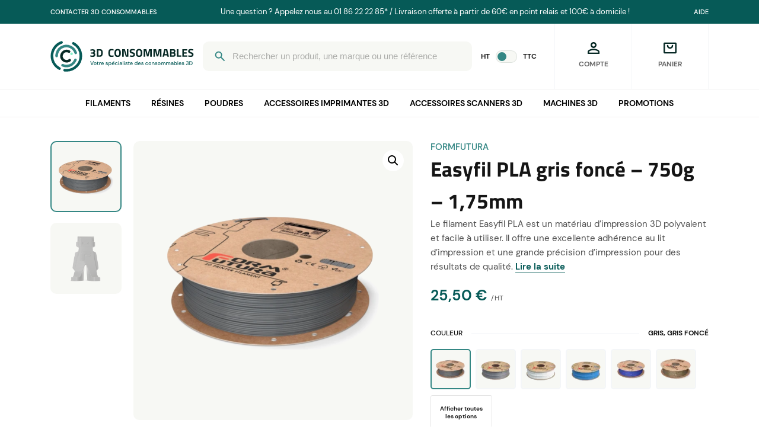

--- FILE ---
content_type: text/html; charset=UTF-8
request_url: https://www.3dconsommables.fr/produits/pla-gris-fonce-ff-750g-175mm/
body_size: 88901
content:

	<!doctype html>
<html lang="fr-FR">
<head>
    <title>
                    Easyfil PLA gris foncé - 750g - 1,75mm - 3dconsommables
            </title>
    <meta charset="UTF-8" />
    <meta http-equiv="Content-Type" content="text/html; charset=UTF-8" />
    <meta http-equiv="X-UA-Compatible" content="IE=edge">
    <meta name="viewport" content="width=device-width, initial-scale=1">

    <meta name="google-site-verification" content="w8PO37wJd13e4wo2f1LqT0Bm4QLBOQ2PEFgHl-j6I9E" />

    <link rel="apple-touch-icon" sizes="180x180" href="https://www.3dconsommables.fr/wp-content/themes/3dconsommables/public/assets/images/favicon/apple-touch-icon.png">
    <link rel="icon" type="image/png" sizes="192x192" href="https://www.3dconsommables.fr/wp-content/themes/3dconsommables/public/assets/images/favicon/favicon-192x192.png">
    <link rel="icon" type="image/png" sizes="32x32" href="https://www.3dconsommables.fr/wp-content/themes/3dconsommables/public/assets/images/favicon/favicon-32x32.png">
    <link rel="icon" type="image/png" sizes="16x16" href="https://www.3dconsommables.fr/wp-content/themes/3dconsommables/public/assets/images/favicon/favicon-16x16.png">
    <meta name="msapplication-TileColor" content="#348784">
    <meta name="theme-color" content="#348784">

    <script>
        window.axeptioSettings = {
            clientId: "6655901f40cc800c84364806",
            cookiesVersion: "3dconsommables-fr-EU",
            googleConsentMode: {
                default: [
                    {
                        analytics_storage: "denied",
                        ad_storage: "denied",
                        ad_user_data: "denied",
                        ad_personalization: "denied",
                        wait_for_update: 500
                    },
                    {
                        region: ['US'],
                        analytics_storage: 'granted',
                        ad_storage: 'granted',
                        ad_user_data: 'granted',
                        ad_personalization: 'granted',
                        wait_for_update: 500,
                    }
                ]
            }
        };

        (function(d, s) {
            var t = d.getElementsByTagName(s)[0], e = d.createElement(s);
            e.async = true; e.src = "//static.axept.io/sdk.js";
            t.parentNode.insertBefore(e, t);
        })(document, "script");
    </script>

    <meta name='robots' content='index, follow, max-image-preview:large, max-snippet:-1, max-video-preview:-1' />

	<!-- This site is optimized with the Yoast SEO plugin v26.6 - https://yoast.com/wordpress/plugins/seo/ -->
	<meta name="description" content="Le filament Easyfil PLA Gris foncé de Formfutura est facile à utiliser avec une adhérence et précision élevées. Idéal pour toutes les imprimantes 3D." />
	<link rel="canonical" href="https://www.3dconsommables.fr/produits/pla-gris-fonce-ff-750g-175mm/" />
	<meta property="og:locale" content="fr_FR" />
	<meta property="og:type" content="article" />
	<meta property="og:title" content="Easyfil PLA gris foncé - 750g - 1,75mm - 3dconsommables" />
	<meta property="og:description" content="Le filament Easyfil PLA Gris foncé de Formfutura est facile à utiliser avec une adhérence et précision élevées. Idéal pour toutes les imprimantes 3D." />
	<meta property="og:url" content="https://www.3dconsommables.fr/produits/pla-gris-fonce-ff-750g-175mm/" />
	<meta property="og:site_name" content="3dconsommables" />
	<meta property="article:modified_time" content="2025-12-18T14:39:01+00:00" />
	<meta property="og:image" content="https://www.3dconsommables.fr/wp-content/uploads/2023/09/pla-ff-gris-fonce-produit.png" />
	<meta property="og:image:width" content="1200" />
	<meta property="og:image:height" content="1200" />
	<meta property="og:image:type" content="image/png" />
	<meta name="twitter:card" content="summary_large_image" />
	<meta name="twitter:label1" content="Durée de lecture estimée" />
	<meta name="twitter:data1" content="3 minutes" />
	<script type="application/ld+json" class="yoast-schema-graph">{"@context":"https://schema.org","@graph":[{"@type":"WebPage","@id":"https://www.3dconsommables.fr/produits/pla-gris-fonce-ff-750g-175mm/","url":"https://www.3dconsommables.fr/produits/pla-gris-fonce-ff-750g-175mm/","name":"Easyfil PLA gris foncé - 750g - 1,75mm - 3dconsommables","isPartOf":{"@id":"https://www.3dconsommables.fr/#website"},"primaryImageOfPage":{"@id":"https://www.3dconsommables.fr/produits/pla-gris-fonce-ff-750g-175mm/#primaryimage"},"image":{"@id":"https://www.3dconsommables.fr/produits/pla-gris-fonce-ff-750g-175mm/#primaryimage"},"thumbnailUrl":"https://www.3dconsommables.fr/wp-content/uploads/2023/09/pla-ff-gris-fonce-produit.png","datePublished":"2023-09-15T17:05:19+00:00","dateModified":"2025-12-18T14:39:01+00:00","description":"Le filament Easyfil PLA Gris foncé de Formfutura est facile à utiliser avec une adhérence et précision élevées. Idéal pour toutes les imprimantes 3D.","breadcrumb":{"@id":"https://www.3dconsommables.fr/produits/pla-gris-fonce-ff-750g-175mm/#breadcrumb"},"inLanguage":"fr-FR","potentialAction":[{"@type":"ReadAction","target":["https://www.3dconsommables.fr/produits/pla-gris-fonce-ff-750g-175mm/"]}]},{"@type":"ImageObject","inLanguage":"fr-FR","@id":"https://www.3dconsommables.fr/produits/pla-gris-fonce-ff-750g-175mm/#primaryimage","url":"https://www.3dconsommables.fr/wp-content/uploads/2023/09/pla-ff-gris-fonce-produit.png","contentUrl":"https://www.3dconsommables.fr/wp-content/uploads/2023/09/pla-ff-gris-fonce-produit.png","width":1200,"height":1200},{"@type":"BreadcrumbList","@id":"https://www.3dconsommables.fr/produits/pla-gris-fonce-ff-750g-175mm/#breadcrumb","itemListElement":[{"@type":"ListItem","position":1,"name":"Accueil","item":"https://www.3dconsommables.fr/"},{"@type":"ListItem","position":2,"name":"Tous nos produits","item":"https://www.3dconsommables.fr/produits/"},{"@type":"ListItem","position":3,"name":"Easyfil PLA gris foncé &#8211; 750g &#8211; 1,75mm"}]},{"@type":"WebSite","@id":"https://www.3dconsommables.fr/#website","url":"https://www.3dconsommables.fr/","name":"3dconsommables","description":"Votre spécialiste des consommables 3D","potentialAction":[{"@type":"SearchAction","target":{"@type":"EntryPoint","urlTemplate":"https://www.3dconsommables.fr/?s={search_term_string}"},"query-input":{"@type":"PropertyValueSpecification","valueRequired":true,"valueName":"search_term_string"}}],"inLanguage":"fr-FR"}]}</script>
	<!-- / Yoast SEO plugin. -->


<link rel='dns-prefetch' href='//www.googletagmanager.com' />

<style id='wp-img-auto-sizes-contain-inline-css' type='text/css'>
img:is([sizes=auto i],[sizes^="auto," i]){contain-intrinsic-size:3000px 1500px}
/*# sourceURL=wp-img-auto-sizes-contain-inline-css */
</style>
<link rel='stylesheet' id='chronopost-css' href='https://www.3dconsommables.fr/wp-content/plugins/chronopost/public/css/chronopost-public.css?ver=1.2.15' type='text/css' media='all' />
<link rel='stylesheet' id='chronopost-leaflet-css' href='https://www.3dconsommables.fr/wp-content/plugins/chronopost/public/css/leaflet/leaflet.css?ver=1.2.15' type='text/css' media='all' />
<link rel='stylesheet' id='chronopost-fancybox-css' href='https://www.3dconsommables.fr/wp-content/plugins/chronopost/public/vendor/fancybox/jquery.fancybox.min.css?ver=6.9' type='text/css' media='all' />
<link rel='stylesheet' id='wc-purchase-orders-css' href='https://www.3dconsommables.fr/wp-content/plugins/wc-purchase-orders/public/css/wc-purchase-orders-public.css?ver=1.0.3' type='text/css' media='all' />
<link rel='stylesheet' id='photoswipe-css' href='https://www.3dconsommables.fr/wp-content/plugins/woocommerce/assets/css/photoswipe/photoswipe.min.css?ver=10.4.3' type='text/css' media='all' />
<link rel='stylesheet' id='photoswipe-default-skin-css' href='https://www.3dconsommables.fr/wp-content/plugins/woocommerce/assets/css/photoswipe/default-skin/default-skin.min.css?ver=10.4.3' type='text/css' media='all' />
<link rel='stylesheet' id='woocommerce-layout-css' href='https://www.3dconsommables.fr/wp-content/plugins/woocommerce/assets/css/woocommerce-layout.css?ver=10.4.3' type='text/css' media='all' />
<link rel='stylesheet' id='woocommerce-smallscreen-css' href='https://www.3dconsommables.fr/wp-content/plugins/woocommerce/assets/css/woocommerce-smallscreen.css?ver=10.4.3' type='text/css' media='only screen and (max-width: 768px)' />
<link rel='stylesheet' id='woocommerce-general-css' href='https://www.3dconsommables.fr/wp-content/plugins/woocommerce/assets/css/woocommerce.css?ver=10.4.3' type='text/css' media='all' />
<style id='woocommerce-inline-inline-css' type='text/css'>
.woocommerce form .form-row .required { visibility: visible; }
/*# sourceURL=woocommerce-inline-inline-css */
</style>
<link rel='stylesheet' id='metorik-css-css' href='https://www.3dconsommables.fr/wp-content/plugins/metorik-helper/assets/css/metorik.css?ver=2.0.10' type='text/css' media='all' />
<link rel='stylesheet' id='theme-css' href='https://www.3dconsommables.fr/wp-content/themes/3dconsommables/public/assets/css/theme.css?ver' type='text/css' media='all' />
<link rel='stylesheet' id='thwdpf-public-style-css' href='https://www.3dconsommables.fr/wp-content/plugins/discount-and-dynamic-pricing/public/assets/css/thwdpf-public.min.css?ver=6.9' type='text/css' media='all' />
<script type="text/javascript" src="https://www.3dconsommables.fr/wp-content/plugins/chronopost/public/js/leaflet.js?ver=2.0" id="chronopost-leaflet-js"></script>
<script type="text/javascript" src="https://www.3dconsommables.fr/wp-includes/js/jquery/jquery.min.js?ver=3.7.1" id="jquery-core-js"></script>
<script type="text/javascript" src="https://www.3dconsommables.fr/wp-includes/js/jquery/jquery-migrate.min.js?ver=3.4.1" id="jquery-migrate-js"></script>
<script type="text/javascript" src="https://www.3dconsommables.fr/wp-content/plugins/woocommerce/assets/js/jquery-blockui/jquery.blockUI.min.js?ver=2.7.0-wc.10.4.3" id="wc-jquery-blockui-js" data-wp-strategy="defer"></script>
<script type="text/javascript" src="https://www.3dconsommables.fr/wp-content/plugins/woocommerce/assets/js/js-cookie/js.cookie.min.js?ver=2.1.4-wc.10.4.3" id="wc-js-cookie-js" data-wp-strategy="defer"></script>
<script type="text/javascript" id="woocommerce-js-extra">
/* <![CDATA[ */
var woocommerce_params = {"ajax_url":"/wp-admin/admin-ajax.php","wc_ajax_url":"/?wc-ajax=%%endpoint%%","i18n_password_show":"Afficher le mot de passe","i18n_password_hide":"Masquer le mot de passe"};
//# sourceURL=woocommerce-js-extra
/* ]]> */
</script>
<script type="text/javascript" src="https://www.3dconsommables.fr/wp-content/plugins/woocommerce/assets/js/frontend/woocommerce.min.js?ver=10.4.3" id="woocommerce-js" data-wp-strategy="defer"></script>
<script type="text/javascript" src="https://www.3dconsommables.fr/wp-content/plugins/chronopost/public/vendor/fancybox/jquery.fancybox.min.js?ver=3.1.20" id="chronopost-fancybox-js"></script>
<script type="text/javascript" id="chronomap-js-extra">
/* <![CDATA[ */
var Chronomap = {"ajaxurl":"https://www.3dconsommables.fr/wp-admin/admin-ajax.php","chrono_nonce":"d909894bad","no_pickup_relay":"S\u00e9lectionner un point relais","pickup_relay_edit_text":"Modifier","loading_txt":"Veuillez patienter\u2026","day_mon":"Lun","day_tue":"Mar","day_wed":"Mer","day_thu":"Jeu","day_fri":"Ven","day_sat":"Sam","day_sun":"Dim","infos":"Infos","opening_hours":"Horaires","closed":"Ferm\u00e9"};
//# sourceURL=chronomap-js-extra
/* ]]> */
</script>
<script type="text/javascript" src="https://www.3dconsommables.fr/wp-content/plugins/chronopost/public/js/chronomap.plugin.js?ver=1.2.15" id="chronomap-js"></script>
<script type="text/javascript" id="chronoprecise-js-extra">
/* <![CDATA[ */
var Chronoprecise = {"ajaxurl":"https://www.3dconsommables.fr/wp-admin/admin-ajax.php","chrono_nonce":"d909894bad","prev_week_txt":"Semaine pr\u00e9c\u00e9dente","next_week_txt":"Semaine suivante","error_cant_reach_server":"Une erreur s'est produite au moment de r\u00e9cup\u00e9rer les horaires. Veuillez r\u00e9essayer plus tard et nous contacter si le probl\u00e8me persiste."};
//# sourceURL=chronoprecise-js-extra
/* ]]> */
</script>
<script type="text/javascript" src="https://www.3dconsommables.fr/wp-content/plugins/chronopost/public/js/chronoprecise.plugin.js?ver=1.2.15" id="chronoprecise-js"></script>
<script type="text/javascript" src="https://www.3dconsommables.fr/wp-content/plugins/chronopost/public/js/chronopost-public.js?ver=1.2.15" id="chronopost-js"></script>
<script type="text/javascript" id="wc-add-to-cart-js-extra">
/* <![CDATA[ */
var wc_add_to_cart_params = {"ajax_url":"/wp-admin/admin-ajax.php","wc_ajax_url":"/?wc-ajax=%%endpoint%%","i18n_view_cart":"Voir le panier","cart_url":"https://www.3dconsommables.fr/panier/","is_cart":"","cart_redirect_after_add":"no"};
//# sourceURL=wc-add-to-cart-js-extra
/* ]]> */
</script>
<script type="text/javascript" src="https://www.3dconsommables.fr/wp-content/plugins/woocommerce/assets/js/frontend/add-to-cart.min.js?ver=10.4.3" id="wc-add-to-cart-js" defer="defer" data-wp-strategy="defer"></script>
<script type="text/javascript" src="https://www.3dconsommables.fr/wp-content/plugins/woocommerce/assets/js/zoom/jquery.zoom.min.js?ver=1.7.21-wc.10.4.3" id="wc-zoom-js" defer="defer" data-wp-strategy="defer"></script>
<script type="text/javascript" src="https://www.3dconsommables.fr/wp-content/plugins/woocommerce/assets/js/flexslider/jquery.flexslider.min.js?ver=2.7.2-wc.10.4.3" id="wc-flexslider-js" defer="defer" data-wp-strategy="defer"></script>
<script type="text/javascript" src="https://www.3dconsommables.fr/wp-content/plugins/woocommerce/assets/js/photoswipe/photoswipe.min.js?ver=4.1.1-wc.10.4.3" id="wc-photoswipe-js" defer="defer" data-wp-strategy="defer"></script>
<script type="text/javascript" src="https://www.3dconsommables.fr/wp-content/plugins/woocommerce/assets/js/photoswipe/photoswipe-ui-default.min.js?ver=4.1.1-wc.10.4.3" id="wc-photoswipe-ui-default-js" defer="defer" data-wp-strategy="defer"></script>
<script type="text/javascript" id="wc-single-product-js-extra">
/* <![CDATA[ */
var wc_single_product_params = {"i18n_required_rating_text":"Veuillez s\u00e9lectionner une note","i18n_rating_options":["1\u00a0\u00e9toile sur 5","2\u00a0\u00e9toiles sur 5","3\u00a0\u00e9toiles sur 5","4\u00a0\u00e9toiles sur 5","5\u00a0\u00e9toiles sur 5"],"i18n_product_gallery_trigger_text":"Voir la galerie d\u2019images en plein \u00e9cran","review_rating_required":"yes","flexslider":{"rtl":false,"animation":"slide","smoothHeight":true,"directionNav":false,"controlNav":"thumbnails","slideshow":false,"animationSpeed":500,"animationLoop":false,"allowOneSlide":false},"zoom_enabled":"1","zoom_options":[],"photoswipe_enabled":"1","photoswipe_options":{"shareEl":false,"closeOnScroll":false,"history":false,"hideAnimationDuration":0,"showAnimationDuration":0},"flexslider_enabled":"1"};
//# sourceURL=wc-single-product-js-extra
/* ]]> */
</script>
<script type="text/javascript" src="https://www.3dconsommables.fr/wp-content/plugins/woocommerce/assets/js/frontend/single-product.min.js?ver=10.4.3" id="wc-single-product-js" defer="defer" data-wp-strategy="defer"></script>
<script type="text/javascript" id="theme-js-extra">
/* <![CDATA[ */
var args = {"site_url":"https://www.3dconsommables.fr","ajax_url":"https://www.3dconsommables.fr/wp-admin/admin-ajax.php","template_url":"https://www.3dconsommables.fr/wp-content/themes/3dconsommablestpl","ip":"66.249.79.1","admin_user":"","ajax_nonce":"5044162e8a","lang":"en","wc_ajax_url":"/?wc-ajax=%%endpoint%%"};
//# sourceURL=theme-js-extra
/* ]]> */
</script>
<script type="text/javascript" src="https://www.3dconsommables.fr/wp-content/themes/3dconsommables/public/assets/js/theme.js?ver" id="theme-js"></script>
<meta name="generator" content="Site Kit by Google 1.168.0" />	<noscript><style>.woocommerce-product-gallery{ opacity: 1 !important; }</style></noscript>
	<link rel="icon" href="https://www.3dconsommables.fr/wp-content/uploads/2024/12/cropped-logo_3DC_512x512px__2_-removebg-preview-100x100.png" sizes="32x32" />
<link rel="icon" href="https://www.3dconsommables.fr/wp-content/uploads/2024/12/cropped-logo_3DC_512x512px__2_-removebg-preview-300x300.png" sizes="192x192" />
<link rel="apple-touch-icon" href="https://www.3dconsommables.fr/wp-content/uploads/2024/12/cropped-logo_3DC_512x512px__2_-removebg-preview-300x300.png" />
<meta name="msapplication-TileImage" content="https://www.3dconsommables.fr/wp-content/uploads/2024/12/cropped-logo_3DC_512x512px__2_-removebg-preview-300x300.png" />

						<link rel='stylesheet' id='wc-blocks-style-css' href='https://www.3dconsommables.fr/wp-content/plugins/woocommerce/assets/client/blocks/wc-blocks.css?ver=wc-10.4.3' type='text/css' media='all' />
<style id='global-styles-inline-css' type='text/css'>
:root{--wp--preset--aspect-ratio--square: 1;--wp--preset--aspect-ratio--4-3: 4/3;--wp--preset--aspect-ratio--3-4: 3/4;--wp--preset--aspect-ratio--3-2: 3/2;--wp--preset--aspect-ratio--2-3: 2/3;--wp--preset--aspect-ratio--16-9: 16/9;--wp--preset--aspect-ratio--9-16: 9/16;--wp--preset--color--black: #000000;--wp--preset--color--cyan-bluish-gray: #abb8c3;--wp--preset--color--white: #ffffff;--wp--preset--color--pale-pink: #f78da7;--wp--preset--color--vivid-red: #cf2e2e;--wp--preset--color--luminous-vivid-orange: #ff6900;--wp--preset--color--luminous-vivid-amber: #fcb900;--wp--preset--color--light-green-cyan: #7bdcb5;--wp--preset--color--vivid-green-cyan: #00d084;--wp--preset--color--pale-cyan-blue: #8ed1fc;--wp--preset--color--vivid-cyan-blue: #0693e3;--wp--preset--color--vivid-purple: #9b51e0;--wp--preset--gradient--vivid-cyan-blue-to-vivid-purple: linear-gradient(135deg,rgb(6,147,227) 0%,rgb(155,81,224) 100%);--wp--preset--gradient--light-green-cyan-to-vivid-green-cyan: linear-gradient(135deg,rgb(122,220,180) 0%,rgb(0,208,130) 100%);--wp--preset--gradient--luminous-vivid-amber-to-luminous-vivid-orange: linear-gradient(135deg,rgb(252,185,0) 0%,rgb(255,105,0) 100%);--wp--preset--gradient--luminous-vivid-orange-to-vivid-red: linear-gradient(135deg,rgb(255,105,0) 0%,rgb(207,46,46) 100%);--wp--preset--gradient--very-light-gray-to-cyan-bluish-gray: linear-gradient(135deg,rgb(238,238,238) 0%,rgb(169,184,195) 100%);--wp--preset--gradient--cool-to-warm-spectrum: linear-gradient(135deg,rgb(74,234,220) 0%,rgb(151,120,209) 20%,rgb(207,42,186) 40%,rgb(238,44,130) 60%,rgb(251,105,98) 80%,rgb(254,248,76) 100%);--wp--preset--gradient--blush-light-purple: linear-gradient(135deg,rgb(255,206,236) 0%,rgb(152,150,240) 100%);--wp--preset--gradient--blush-bordeaux: linear-gradient(135deg,rgb(254,205,165) 0%,rgb(254,45,45) 50%,rgb(107,0,62) 100%);--wp--preset--gradient--luminous-dusk: linear-gradient(135deg,rgb(255,203,112) 0%,rgb(199,81,192) 50%,rgb(65,88,208) 100%);--wp--preset--gradient--pale-ocean: linear-gradient(135deg,rgb(255,245,203) 0%,rgb(182,227,212) 50%,rgb(51,167,181) 100%);--wp--preset--gradient--electric-grass: linear-gradient(135deg,rgb(202,248,128) 0%,rgb(113,206,126) 100%);--wp--preset--gradient--midnight: linear-gradient(135deg,rgb(2,3,129) 0%,rgb(40,116,252) 100%);--wp--preset--font-size--small: 13px;--wp--preset--font-size--medium: 20px;--wp--preset--font-size--large: 36px;--wp--preset--font-size--x-large: 42px;--wp--preset--spacing--20: 0.44rem;--wp--preset--spacing--30: 0.67rem;--wp--preset--spacing--40: 1rem;--wp--preset--spacing--50: 1.5rem;--wp--preset--spacing--60: 2.25rem;--wp--preset--spacing--70: 3.38rem;--wp--preset--spacing--80: 5.06rem;--wp--preset--shadow--natural: 6px 6px 9px rgba(0, 0, 0, 0.2);--wp--preset--shadow--deep: 12px 12px 50px rgba(0, 0, 0, 0.4);--wp--preset--shadow--sharp: 6px 6px 0px rgba(0, 0, 0, 0.2);--wp--preset--shadow--outlined: 6px 6px 0px -3px rgb(255, 255, 255), 6px 6px rgb(0, 0, 0);--wp--preset--shadow--crisp: 6px 6px 0px rgb(0, 0, 0);}:where(body) { margin: 0; }.wp-site-blocks > .alignleft { float: left; margin-right: 2em; }.wp-site-blocks > .alignright { float: right; margin-left: 2em; }.wp-site-blocks > .aligncenter { justify-content: center; margin-left: auto; margin-right: auto; }:where(.is-layout-flex){gap: 0.5em;}:where(.is-layout-grid){gap: 0.5em;}.is-layout-flow > .alignleft{float: left;margin-inline-start: 0;margin-inline-end: 2em;}.is-layout-flow > .alignright{float: right;margin-inline-start: 2em;margin-inline-end: 0;}.is-layout-flow > .aligncenter{margin-left: auto !important;margin-right: auto !important;}.is-layout-constrained > .alignleft{float: left;margin-inline-start: 0;margin-inline-end: 2em;}.is-layout-constrained > .alignright{float: right;margin-inline-start: 2em;margin-inline-end: 0;}.is-layout-constrained > .aligncenter{margin-left: auto !important;margin-right: auto !important;}.is-layout-constrained > :where(:not(.alignleft):not(.alignright):not(.alignfull)){margin-left: auto !important;margin-right: auto !important;}body .is-layout-flex{display: flex;}.is-layout-flex{flex-wrap: wrap;align-items: center;}.is-layout-flex > :is(*, div){margin: 0;}body .is-layout-grid{display: grid;}.is-layout-grid > :is(*, div){margin: 0;}body{padding-top: 0px;padding-right: 0px;padding-bottom: 0px;padding-left: 0px;}a:where(:not(.wp-element-button)){text-decoration: underline;}:root :where(.wp-element-button, .wp-block-button__link){background-color: #32373c;border-width: 0;color: #fff;font-family: inherit;font-size: inherit;font-style: inherit;font-weight: inherit;letter-spacing: inherit;line-height: inherit;padding-top: calc(0.667em + 2px);padding-right: calc(1.333em + 2px);padding-bottom: calc(0.667em + 2px);padding-left: calc(1.333em + 2px);text-decoration: none;text-transform: inherit;}.has-black-color{color: var(--wp--preset--color--black) !important;}.has-cyan-bluish-gray-color{color: var(--wp--preset--color--cyan-bluish-gray) !important;}.has-white-color{color: var(--wp--preset--color--white) !important;}.has-pale-pink-color{color: var(--wp--preset--color--pale-pink) !important;}.has-vivid-red-color{color: var(--wp--preset--color--vivid-red) !important;}.has-luminous-vivid-orange-color{color: var(--wp--preset--color--luminous-vivid-orange) !important;}.has-luminous-vivid-amber-color{color: var(--wp--preset--color--luminous-vivid-amber) !important;}.has-light-green-cyan-color{color: var(--wp--preset--color--light-green-cyan) !important;}.has-vivid-green-cyan-color{color: var(--wp--preset--color--vivid-green-cyan) !important;}.has-pale-cyan-blue-color{color: var(--wp--preset--color--pale-cyan-blue) !important;}.has-vivid-cyan-blue-color{color: var(--wp--preset--color--vivid-cyan-blue) !important;}.has-vivid-purple-color{color: var(--wp--preset--color--vivid-purple) !important;}.has-black-background-color{background-color: var(--wp--preset--color--black) !important;}.has-cyan-bluish-gray-background-color{background-color: var(--wp--preset--color--cyan-bluish-gray) !important;}.has-white-background-color{background-color: var(--wp--preset--color--white) !important;}.has-pale-pink-background-color{background-color: var(--wp--preset--color--pale-pink) !important;}.has-vivid-red-background-color{background-color: var(--wp--preset--color--vivid-red) !important;}.has-luminous-vivid-orange-background-color{background-color: var(--wp--preset--color--luminous-vivid-orange) !important;}.has-luminous-vivid-amber-background-color{background-color: var(--wp--preset--color--luminous-vivid-amber) !important;}.has-light-green-cyan-background-color{background-color: var(--wp--preset--color--light-green-cyan) !important;}.has-vivid-green-cyan-background-color{background-color: var(--wp--preset--color--vivid-green-cyan) !important;}.has-pale-cyan-blue-background-color{background-color: var(--wp--preset--color--pale-cyan-blue) !important;}.has-vivid-cyan-blue-background-color{background-color: var(--wp--preset--color--vivid-cyan-blue) !important;}.has-vivid-purple-background-color{background-color: var(--wp--preset--color--vivid-purple) !important;}.has-black-border-color{border-color: var(--wp--preset--color--black) !important;}.has-cyan-bluish-gray-border-color{border-color: var(--wp--preset--color--cyan-bluish-gray) !important;}.has-white-border-color{border-color: var(--wp--preset--color--white) !important;}.has-pale-pink-border-color{border-color: var(--wp--preset--color--pale-pink) !important;}.has-vivid-red-border-color{border-color: var(--wp--preset--color--vivid-red) !important;}.has-luminous-vivid-orange-border-color{border-color: var(--wp--preset--color--luminous-vivid-orange) !important;}.has-luminous-vivid-amber-border-color{border-color: var(--wp--preset--color--luminous-vivid-amber) !important;}.has-light-green-cyan-border-color{border-color: var(--wp--preset--color--light-green-cyan) !important;}.has-vivid-green-cyan-border-color{border-color: var(--wp--preset--color--vivid-green-cyan) !important;}.has-pale-cyan-blue-border-color{border-color: var(--wp--preset--color--pale-cyan-blue) !important;}.has-vivid-cyan-blue-border-color{border-color: var(--wp--preset--color--vivid-cyan-blue) !important;}.has-vivid-purple-border-color{border-color: var(--wp--preset--color--vivid-purple) !important;}.has-vivid-cyan-blue-to-vivid-purple-gradient-background{background: var(--wp--preset--gradient--vivid-cyan-blue-to-vivid-purple) !important;}.has-light-green-cyan-to-vivid-green-cyan-gradient-background{background: var(--wp--preset--gradient--light-green-cyan-to-vivid-green-cyan) !important;}.has-luminous-vivid-amber-to-luminous-vivid-orange-gradient-background{background: var(--wp--preset--gradient--luminous-vivid-amber-to-luminous-vivid-orange) !important;}.has-luminous-vivid-orange-to-vivid-red-gradient-background{background: var(--wp--preset--gradient--luminous-vivid-orange-to-vivid-red) !important;}.has-very-light-gray-to-cyan-bluish-gray-gradient-background{background: var(--wp--preset--gradient--very-light-gray-to-cyan-bluish-gray) !important;}.has-cool-to-warm-spectrum-gradient-background{background: var(--wp--preset--gradient--cool-to-warm-spectrum) !important;}.has-blush-light-purple-gradient-background{background: var(--wp--preset--gradient--blush-light-purple) !important;}.has-blush-bordeaux-gradient-background{background: var(--wp--preset--gradient--blush-bordeaux) !important;}.has-luminous-dusk-gradient-background{background: var(--wp--preset--gradient--luminous-dusk) !important;}.has-pale-ocean-gradient-background{background: var(--wp--preset--gradient--pale-ocean) !important;}.has-electric-grass-gradient-background{background: var(--wp--preset--gradient--electric-grass) !important;}.has-midnight-gradient-background{background: var(--wp--preset--gradient--midnight) !important;}.has-small-font-size{font-size: var(--wp--preset--font-size--small) !important;}.has-medium-font-size{font-size: var(--wp--preset--font-size--medium) !important;}.has-large-font-size{font-size: var(--wp--preset--font-size--large) !important;}.has-x-large-font-size{font-size: var(--wp--preset--font-size--x-large) !important;}
/*# sourceURL=global-styles-inline-css */
</style>
<link rel='stylesheet' id='payplug-oney-css' href='https://www.3dconsommables.fr/wp-content/plugins/payplug/assets/css/payplug-oney.css?ver=2.15.0' type='text/css' media='all' />
<meta name="generator" content="WP Rocket 3.20.2" data-wpr-features="wpr_preload_links wpr_desktop" /></head>
	
	<body class="wp-singular product-template-default single single-product postid-5378 wp-theme-3dconsommables theme-3dconsommables woocommerce woocommerce-page woocommerce-no-js with-banner">
		<!-- Google Tag Manager (noscript) -->
		<noscript><iframe src="https://www.googletagmanager.com/ns.html?id=GTM-TKMT3M7X"
						  height="0" width="0" style="display:none;visibility:hidden"></iframe></noscript>
		<!-- End Google Tag Manager (noscript) -->

		<div id="app">
							            <div class="header__top bg--secondary t--white">
            <div class="container u--flex u--align-items--center">
                                    <div class="header__top__menu m--r-auto">
                        <nav role="navigation">
                            	<ul class="no-style">
					<li>
				<a class="link  menu-item menu-item-type-post_type menu-item-object-page menu-item-127" target="_self" href="https://www.3dconsommables.fr/nous-contacter/">Contacter 3D Consommables</a>
							</li>
			</ul>
                        </nav>
                    </div>
                                                    <div class="header__top__message m--lr-auto">
                        Une question ? Appelez nous au 01 86 22 22 85* / Livraison offerte à partir de 60€ en point relais et 100€ à domicile !
                    </div>
                                                    <div class="header__top__menu m--l-auto">
                        <nav role="navigation">
                            	<ul class="no-style">
					<li>
				<a class="link  menu-item menu-item-type-post_type menu-item-object-page menu-item-128" target="_self" href="https://www.3dconsommables.fr/foire-aux-questions/">Aide</a>
							</li>
			</ul>
                        </nav>
                    </div>
                            </div>
        </div>
    <header class="header bg--white">
                    <div class="header__wrapper">
            <div class="container u--flex u--align-items--center">
                <div class="header__logo">
                    <a href="https://www.3dconsommables.fr" title="3dconsommables">
                        <svg width="278" height="60" viewBox="0 0 278 60" fill="none" xmlns="http://www.w3.org/2000/svg">
    <g clip-path="url(#clip0_3330_66)">
        <mask id="mask0_3330_66" style="mask-type:luminance" maskUnits="userSpaceOnUse" x="0" y="0" width="278" height="60">
            <path d="M278 0H0V60H278V0Z" fill="white"/>
        </mask>
        <g mask="url(#mask0_3330_66)">
            <path class="hide-on-mobile" d="M77.3639 17.0084C78.7132 16.4804 80.2166 16.2164 81.8739 16.2164C83.5459 16.2164 84.7632 16.5391 85.5259 17.1844C86.2886 17.8151 86.6699 18.8344 86.6699 20.2424C86.6699 21.6504 86.1052 22.7284 84.9759 23.4764C85.6799 23.8577 86.1786 24.2537 86.4719 24.6644C86.7799 25.0751 86.9339 25.7277 86.9339 26.6224C86.9339 28.1917 86.5379 29.3577 85.7459 30.1204C84.9686 30.8831 83.7146 31.2644 81.9839 31.2644C80.7079 31.2644 79.3659 31.0737 77.9579 30.6924L77.2539 30.5164L77.4079 28.2064C79.0506 28.4851 80.4292 28.6244 81.5439 28.6244C83.0546 28.6244 83.8099 27.9791 83.8099 26.6884C83.8099 26.1457 83.6119 25.7131 83.2159 25.3904C82.8346 25.0677 82.3286 24.9064 81.6979 24.9064H78.7719V22.3984H81.6979C82.1819 22.3984 82.6072 22.1931 82.9739 21.7824C83.3552 21.3717 83.5459 20.9171 83.5459 20.4184C83.5459 19.3771 82.8199 18.8564 81.3679 18.8564C80.3559 18.8564 79.2779 18.9591 78.1339 19.1644L77.5619 19.2524L77.3639 17.0084ZM94.9764 31.0004H89.9384V16.0404H94.9764C96.2671 16.0404 97.3304 16.1797 98.1664 16.4584C99.0024 16.7224 99.6478 17.1697 100.103 17.8004C100.572 18.4164 100.895 19.1497 101.071 20.0004C101.247 20.8364 101.335 21.9291 101.335 23.2784C101.335 24.6277 101.254 25.7497 101.093 26.6444C100.931 27.5244 100.623 28.3164 100.169 29.0204C99.7284 29.7097 99.0831 30.2157 98.2324 30.5384C97.3818 30.8464 96.2964 31.0004 94.9764 31.0004ZM98.1664 25.0604C98.1958 24.5911 98.2104 23.9457 98.2104 23.1244C98.2104 22.2884 98.1811 21.6211 98.1224 21.1224C98.0638 20.6237 97.9244 20.1691 97.7044 19.7584C97.4844 19.3477 97.1544 19.0691 96.7144 18.9224C96.2891 18.7611 95.7098 18.6804 94.9764 18.6804H92.9744V28.3604H94.9764C96.0764 28.3604 96.8758 28.0817 97.3744 27.5244C97.7998 27.0697 98.0638 26.2484 98.1664 25.0604ZM122.43 30.7584C120.876 31.0957 119.475 31.2644 118.228 31.2644C116.982 31.2644 115.984 31.1104 115.236 30.8024C114.488 30.4944 113.902 30.0031 113.476 29.3284C113.051 28.6537 112.758 27.8617 112.596 26.9524C112.435 26.0431 112.354 24.8991 112.354 23.5204C112.354 20.6311 112.758 18.6217 113.564 17.4924C114.386 16.3484 115.889 15.7764 118.074 15.7764C119.336 15.7764 120.795 15.9744 122.452 16.3704L122.364 18.7904C120.912 18.5704 119.702 18.4604 118.734 18.4604C117.781 18.4604 117.099 18.5924 116.688 18.8564C116.278 19.1057 115.97 19.5897 115.764 20.3084C115.574 21.0271 115.478 22.2517 115.478 23.9824C115.478 25.7131 115.676 26.9157 116.072 27.5904C116.483 28.2504 117.29 28.5804 118.492 28.5804C119.71 28.5804 121 28.4777 122.364 28.2724L122.43 30.7584ZM127.867 27.4804C128.307 28.2431 129.121 28.6244 130.309 28.6244C131.497 28.6244 132.303 28.2431 132.729 27.4804C133.169 26.7031 133.389 25.4124 133.389 23.6084C133.389 21.7897 133.169 20.4697 132.729 19.6484C132.289 18.8271 131.482 18.4164 130.309 18.4164C129.135 18.4164 128.329 18.8271 127.889 19.6484C127.449 20.4697 127.229 21.7897 127.229 23.6084C127.229 25.4124 127.441 26.7031 127.867 27.4804ZM135.105 29.4164C134.181 30.6484 132.582 31.2644 130.309 31.2644C128.035 31.2644 126.429 30.6484 125.491 29.4164C124.567 28.1697 124.105 26.2264 124.105 23.5864C124.105 20.9464 124.567 18.9884 125.491 17.7124C126.429 16.4217 128.035 15.7764 130.309 15.7764C132.582 15.7764 134.181 16.4217 135.105 17.7124C136.043 18.9884 136.513 20.9464 136.513 23.5864C136.513 26.2264 136.043 28.1697 135.105 29.4164ZM139.116 31.0004V16.0404H144.242L147.85 28.3604H148.07V16.0404H151.106V31.0004H146.112L142.372 18.6804H142.152V31.0004H139.116ZM158.968 18.4164C157.37 18.4164 156.57 18.9444 156.57 20.0004C156.57 20.4697 156.768 20.8291 157.164 21.0784C157.56 21.3277 158.484 21.6871 159.936 22.1564C161.403 22.6257 162.43 23.1611 163.016 23.7624C163.603 24.3491 163.896 25.2584 163.896 26.4904C163.896 28.0597 163.42 29.2477 162.466 30.0544C161.513 30.8611 160.266 31.2644 158.726 31.2644C157.582 31.2644 156.182 31.0884 154.524 30.7364L153.732 30.5824L154.04 28.2284C156.006 28.4924 157.509 28.6244 158.55 28.6244C160.105 28.6244 160.882 27.9791 160.882 26.6884C160.882 26.2191 160.699 25.8524 160.332 25.5884C159.98 25.3244 159.269 25.0384 158.198 24.7304C156.497 24.2464 155.294 23.6744 154.59 23.0144C153.901 22.3397 153.556 21.4084 153.556 20.2204C153.556 18.7244 154.011 17.6097 154.92 16.8764C155.83 16.1431 157.076 15.7764 158.66 15.7764C159.746 15.7764 161.124 15.9231 162.796 16.2164L163.588 16.3704L163.346 18.7684C161.278 18.5337 159.819 18.4164 158.968 18.4164ZM169.439 27.4804C169.879 28.2431 170.693 28.6244 171.881 28.6244C173.069 28.6244 173.876 28.2431 174.301 27.4804C174.741 26.7031 174.961 25.4124 174.961 23.6084C174.961 21.7897 174.741 20.4697 174.301 19.6484C173.861 18.8271 173.054 18.4164 171.881 18.4164C170.708 18.4164 169.901 18.8271 169.461 19.6484C169.021 20.4697 168.801 21.7897 168.801 23.6084C168.801 25.4124 169.014 26.7031 169.439 27.4804ZM176.677 29.4164C175.753 30.6484 174.154 31.2644 171.881 31.2644C169.608 31.2644 168.002 30.6484 167.063 29.4164C166.139 28.1697 165.677 26.2264 165.677 23.5864C165.677 20.9464 166.139 18.9884 167.063 17.7124C168.002 16.4217 169.608 15.7764 171.881 15.7764C174.154 15.7764 175.753 16.4217 176.677 17.7124C177.616 18.9884 178.085 20.9464 178.085 23.5864C178.085 26.2264 177.616 28.1697 176.677 29.4164ZM180.689 31.0004V16.0404H185.859L188.499 26.9524L191.139 16.0404H196.309V31.0004H193.273V19.4284H192.943L190.017 30.3404H186.981L184.055 19.4284H183.725V31.0004H180.689ZM199.573 31.0004V16.0404H204.743L207.383 26.9524L210.023 16.0404H215.193V31.0004H212.157V19.4284H211.827L208.901 30.3404H205.865L202.939 19.4284H202.609V31.0004H199.573ZM217.204 31.0004L220.57 16.0404H226.334L229.7 31.0004H226.664L226.07 28.2944H220.834L220.24 31.0004H217.204ZM222.924 18.5484L221.406 25.6544H225.498L223.98 18.5484H222.924ZM231.692 16.0404H237.566C239.121 16.0404 240.287 16.3557 241.064 16.9864C241.842 17.6024 242.23 18.6071 242.23 20.0004C242.23 20.8364 242.106 21.5037 241.856 22.0024C241.607 22.4864 241.182 22.9191 240.58 23.3004C241.24 23.5791 241.724 23.9824 242.032 24.5104C242.355 25.0384 242.516 25.7717 242.516 26.7104C242.516 28.1624 242.091 29.2404 241.24 29.9444C240.39 30.6484 239.194 31.0004 237.654 31.0004H231.692V16.0404ZM237.5 24.7524H234.728V28.4044H237.5C238.16 28.4044 238.644 28.2724 238.952 28.0084C239.275 27.7444 239.436 27.2604 239.436 26.5564C239.436 25.3537 238.791 24.7524 237.5 24.7524ZM237.412 18.6364H234.728V22.2004H237.434C238.578 22.2004 239.15 21.6064 239.15 20.4184C239.15 19.2304 238.571 18.6364 237.412 18.6364ZM253.613 31.0004H245.099V16.0404H248.135V28.3164H253.613V31.0004ZM255.476 31.0004V16.0404H265.156V18.6804H258.512V22.1784H263.836V24.7744H258.512V28.3604H265.156V31.0004H255.476ZM272.255 18.4164C270.657 18.4164 269.857 18.9444 269.857 20.0004C269.857 20.4697 270.055 20.8291 270.451 21.0784C270.847 21.3277 271.771 21.6871 273.223 22.1564C274.69 22.6257 275.717 23.1611 276.303 23.7624C276.89 24.3491 277.183 25.2584 277.183 26.4904C277.183 28.0597 276.707 29.2477 275.753 30.0544C274.8 30.8611 273.553 31.2644 272.013 31.2644C270.869 31.2644 269.469 31.0884 267.811 30.7364L267.019 30.5824L267.327 28.2284C269.293 28.4924 270.796 28.6244 271.837 28.6244C273.392 28.6244 274.169 27.9791 274.169 26.6884C274.169 26.2191 273.986 25.8524 273.619 25.5884C273.267 25.3244 272.556 25.0384 271.485 24.7304C269.784 24.2464 268.581 23.6744 267.877 23.0144C267.188 22.3397 266.843 21.4084 266.843 20.2204C266.843 18.7244 267.298 17.6097 268.207 16.8764C269.117 16.1431 270.363 15.7764 271.947 15.7764C273.033 15.7764 274.411 15.9231 276.083 16.2164L276.875 16.3704L276.633 18.7684C274.565 18.5337 273.106 18.4164 272.255 18.4164Z" fill="#072925"/>
            <path class="hide-on-mobile" d="M79.9187 47.0002L77.1992 39.6502H78.3857L80.5907 45.8452L82.8062 39.6502H83.9822L81.2627 47.0002H79.9187ZM86.6709 47.1262C86.1739 47.1262 85.7259 47.0142 85.3269 46.7902C84.9349 46.5592 84.6234 46.2407 84.3924 45.8347C84.1614 45.4217 84.0459 44.9422 84.0459 44.3962C84.0459 43.8502 84.1614 43.3742 84.3924 42.9682C84.6304 42.5552 84.9489 42.2367 85.3479 42.0127C85.7469 41.7817 86.1914 41.6662 86.6814 41.6662C87.1784 41.6662 87.6229 41.7817 88.0149 42.0127C88.4139 42.2367 88.7289 42.5552 88.9599 42.9682C89.1979 43.3742 89.3169 43.8502 89.3169 44.3962C89.3169 44.9422 89.1979 45.4217 88.9599 45.8347C88.7289 46.2407 88.4139 46.5592 88.0149 46.7902C87.6159 47.0142 87.1679 47.1262 86.6709 47.1262ZM86.6709 46.1707C86.9369 46.1707 87.1819 46.1042 87.4059 45.9712C87.6369 45.8382 87.8224 45.6422 87.9624 45.3832C88.1024 45.1172 88.1724 44.7882 88.1724 44.3962C88.1724 44.0042 88.1024 43.6787 87.9624 43.4197C87.8294 43.1537 87.6474 42.9542 87.4164 42.8212C87.1924 42.6882 86.9474 42.6217 86.6814 42.6217C86.4154 42.6217 86.1669 42.6882 85.9359 42.8212C85.7119 42.9542 85.5299 43.1537 85.3899 43.4197C85.2499 43.6787 85.1799 44.0042 85.1799 44.3962C85.1799 44.7882 85.2499 45.1172 85.3899 45.3832C85.5299 45.6422 85.7119 45.8382 85.9359 45.9712C86.1599 46.1042 86.4049 46.1707 86.6709 46.1707ZM92.4995 47.0002C91.9885 47.0002 91.5825 46.8777 91.2815 46.6327C90.9805 46.3807 90.83 45.9362 90.83 45.2992V42.7267H89.9375V41.7922H90.83L90.9665 40.4692H91.943V41.7922H93.413V42.7267H91.943V45.2992C91.943 45.5862 92.0025 45.7857 92.1215 45.8977C92.2475 46.0027 92.461 46.0552 92.762 46.0552H93.3605V47.0002H92.4995ZM94.5606 47.0002V41.7922H95.5581L95.6526 42.7792C95.8346 42.4362 96.0866 42.1667 96.4086 41.9707C96.7376 41.7677 97.1331 41.6662 97.5951 41.6662V42.8317H97.2906C96.9826 42.8317 96.7061 42.8842 96.4611 42.9892C96.2231 43.0872 96.0306 43.2587 95.8836 43.5037C95.7436 43.7417 95.6736 44.0742 95.6736 44.5012V47.0002H94.5606ZM100.842 47.1262C100.331 47.1262 99.8758 47.0142 99.4768 46.7902C99.0848 46.5592 98.7768 46.2407 98.5528 45.8347C98.3288 45.4287 98.2168 44.9562 98.2168 44.4172C98.2168 43.8712 98.3253 43.3917 98.5423 42.9787C98.7663 42.5657 99.0743 42.2437 99.4663 42.0127C99.8653 41.7817 100.328 41.6662 100.853 41.6662C101.364 41.6662 101.808 41.7817 102.186 42.0127C102.564 42.2367 102.858 42.5377 103.068 42.9157C103.278 43.2937 103.383 43.7102 103.383 44.1652C103.383 44.2352 103.38 44.3122 103.373 44.3962C103.373 44.4732 103.369 44.5607 103.362 44.6587H99.3088C99.3438 45.1627 99.5083 45.5477 99.8023 45.8137C100.104 46.0727 100.45 46.2022 100.842 46.2022C101.157 46.2022 101.42 46.1322 101.63 45.9922C101.847 45.8452 102.008 45.6492 102.113 45.4042H103.226C103.086 45.8942 102.806 46.3037 102.386 46.6327C101.973 46.9617 101.458 47.1262 100.842 47.1262ZM100.842 42.5797C100.471 42.5797 100.142 42.6917 99.8548 42.9157C99.5678 43.1327 99.3928 43.4617 99.3298 43.9027H102.27C102.249 43.4967 102.106 43.1747 101.84 42.9367C101.574 42.6987 101.241 42.5797 100.842 42.5797ZM109.262 47.1262C108.604 47.1262 108.062 46.9652 107.635 46.6432C107.208 46.3212 106.963 45.8942 106.9 45.3622H108.023C108.079 45.6002 108.212 45.8067 108.422 45.9817C108.632 46.1497 108.909 46.2337 109.252 46.2337C109.588 46.2337 109.833 46.1637 109.987 46.0237C110.141 45.8837 110.218 45.7227 110.218 45.5407C110.218 45.2747 110.109 45.0962 109.892 45.0052C109.682 44.9072 109.388 44.8197 109.01 44.7427C108.716 44.6797 108.422 44.5957 108.128 44.4907C107.841 44.3857 107.6 44.2387 107.404 44.0497C107.215 43.8537 107.12 43.5912 107.12 43.2622C107.12 42.8072 107.295 42.4292 107.645 42.1282C107.995 41.8202 108.485 41.6662 109.115 41.6662C109.696 41.6662 110.165 41.8062 110.522 42.0862C110.886 42.3662 111.1 42.7617 111.163 43.2727H110.092C110.057 43.0487 109.952 42.8737 109.777 42.7477C109.609 42.6217 109.381 42.5587 109.094 42.5587C108.814 42.5587 108.597 42.6182 108.443 42.7372C108.289 42.8492 108.212 42.9962 108.212 43.1782C108.212 43.3602 108.317 43.5037 108.527 43.6087C108.744 43.7137 109.028 43.8082 109.378 43.8922C109.728 43.9692 110.05 44.0602 110.344 44.1652C110.645 44.2632 110.886 44.4102 111.068 44.6062C111.25 44.8022 111.341 45.0892 111.341 45.4672C111.348 45.9432 111.163 46.3387 110.785 46.6537C110.414 46.9687 109.906 47.1262 109.262 47.1262ZM112.557 49.3102V41.7922H113.554L113.67 42.6007C113.838 42.3557 114.069 42.1387 114.363 41.9497C114.657 41.7607 115.035 41.6662 115.497 41.6662C116.001 41.6662 116.445 41.7852 116.83 42.0232C117.215 42.2612 117.516 42.5867 117.733 42.9997C117.957 43.4127 118.069 43.8817 118.069 44.4067C118.069 44.9317 117.957 45.4007 117.733 45.8137C117.516 46.2197 117.215 46.5417 116.83 46.7797C116.445 47.0107 115.997 47.1262 115.486 47.1262C115.08 47.1262 114.72 47.0457 114.405 46.8847C114.097 46.7237 113.852 46.4962 113.67 46.2022V49.3102H112.557ZM115.297 46.1602C115.773 46.1602 116.165 45.9992 116.473 45.6772C116.781 45.3482 116.935 44.9212 116.935 44.3962C116.935 44.0532 116.865 43.7487 116.725 43.4827C116.585 43.2167 116.393 43.0102 116.148 42.8632C115.903 42.7092 115.619 42.6322 115.297 42.6322C114.821 42.6322 114.429 42.7967 114.121 43.1257C113.82 43.4547 113.67 43.8782 113.67 44.3962C113.67 44.9212 113.82 45.3482 114.121 45.6772C114.429 45.9992 114.821 46.1602 115.297 46.1602ZM121.709 47.1262C121.198 47.1262 120.743 47.0142 120.344 46.7902C119.952 46.5592 119.644 46.2407 119.42 45.8347C119.196 45.4287 119.084 44.9562 119.084 44.4172C119.084 43.8712 119.192 43.3917 119.409 42.9787C119.633 42.5657 119.941 42.2437 120.333 42.0127C120.732 41.7817 121.194 41.6662 121.719 41.6662C122.23 41.6662 122.675 41.7817 123.053 42.0127C123.431 42.2367 123.725 42.5377 123.935 42.9157C124.145 43.2937 124.25 43.7102 124.25 44.1652C124.25 44.2352 124.246 44.3122 124.239 44.3962C124.239 44.4732 124.236 44.5607 124.229 44.6587H120.176C120.211 45.1627 120.375 45.5477 120.669 45.8137C120.97 46.0727 121.317 46.2022 121.709 46.2022C122.024 46.2022 122.286 46.1322 122.496 45.9922C122.713 45.8452 122.874 45.6492 122.979 45.4042H124.092C123.952 45.8942 123.672 46.3037 123.252 46.6327C122.839 46.9617 122.325 47.1262 121.709 47.1262ZM121.709 42.5797C121.338 42.5797 121.009 42.6917 120.722 42.9157C120.435 43.1327 120.26 43.4617 120.197 43.9027H123.137C123.116 43.4967 122.972 43.1747 122.706 42.9367C122.44 42.6987 122.108 42.5797 121.709 42.5797ZM121.404 41.3617V40.5637L123.693 39.2617V40.1857L121.404 41.3617ZM127.872 47.1262C127.361 47.1262 126.903 47.0107 126.497 46.7797C126.098 46.5487 125.783 46.2302 125.552 45.8242C125.328 45.4112 125.216 44.9352 125.216 44.3962C125.216 43.8572 125.328 43.3847 125.552 42.9787C125.783 42.5657 126.098 42.2437 126.497 42.0127C126.903 41.7817 127.361 41.6662 127.872 41.6662C128.516 41.6662 129.055 41.8342 129.489 42.1702C129.93 42.5062 130.214 42.9612 130.34 43.5352H129.174C129.104 43.2482 128.95 43.0242 128.712 42.8632C128.474 42.7022 128.194 42.6217 127.872 42.6217C127.599 42.6217 127.347 42.6917 127.116 42.8317C126.885 42.9647 126.7 43.1642 126.56 43.4302C126.42 43.6892 126.35 44.0112 126.35 44.3962C126.35 44.7812 126.42 45.1067 126.56 45.3727C126.7 45.6317 126.885 45.8312 127.116 45.9712C127.347 46.1112 127.599 46.1812 127.872 46.1812C128.194 46.1812 128.474 46.1007 128.712 45.9397C128.95 45.7787 129.104 45.5512 129.174 45.2572H130.34C130.221 45.8172 129.941 46.2687 129.5 46.6117C129.059 46.9547 128.516 47.1262 127.872 47.1262ZM132.177 40.8052C131.967 40.8052 131.792 40.7422 131.652 40.6162C131.519 40.4832 131.452 40.3187 131.452 40.1227C131.452 39.9267 131.519 39.7657 131.652 39.6397C131.792 39.5067 131.967 39.4402 132.177 39.4402C132.387 39.4402 132.558 39.5067 132.691 39.6397C132.831 39.7657 132.901 39.9267 132.901 40.1227C132.901 40.3187 132.831 40.4832 132.691 40.6162C132.558 40.7422 132.387 40.8052 132.177 40.8052ZM131.62 47.0002V41.7922H132.733V47.0002H131.62ZM135.967 47.1262C135.526 47.1262 135.162 47.0527 134.875 46.9057C134.588 46.7587 134.374 46.5662 134.234 46.3282C134.094 46.0832 134.024 45.8172 134.024 45.5302C134.024 45.0262 134.22 44.6272 134.612 44.3332C135.004 44.0392 135.564 43.8922 136.292 43.8922H137.657V43.7977C137.657 43.3917 137.545 43.0872 137.321 42.8842C137.104 42.6812 136.821 42.5797 136.471 42.5797C136.163 42.5797 135.893 42.6567 135.662 42.8107C135.438 42.9577 135.302 43.1782 135.253 43.4722H134.14C134.175 43.0942 134.301 42.7722 134.518 42.5062C134.742 42.2332 135.022 42.0267 135.358 41.8867C135.701 41.7397 136.075 41.6662 136.481 41.6662C137.209 41.6662 137.773 41.8587 138.172 42.2437C138.571 42.6217 138.77 43.1397 138.77 43.7977V47.0002H137.804L137.71 46.1077C137.563 46.3947 137.349 46.6362 137.069 46.8322C136.789 47.0282 136.422 47.1262 135.967 47.1262ZM136.187 46.2232C136.488 46.2232 136.74 46.1532 136.943 46.0132C137.153 45.8662 137.314 45.6737 137.426 45.4357C137.545 45.1977 137.619 44.9352 137.647 44.6482H136.408C135.967 44.6482 135.652 44.7252 135.463 44.8792C135.281 45.0332 135.19 45.2257 135.19 45.4567C135.19 45.6947 135.277 45.8837 135.452 46.0237C135.634 46.1567 135.879 46.2232 136.187 46.2232ZM140.068 47.0002V39.4402H141.181V47.0002H140.068ZM143.22 40.8052C143.01 40.8052 142.835 40.7422 142.695 40.6162C142.562 40.4832 142.496 40.3187 142.496 40.1227C142.496 39.9267 142.562 39.7657 142.695 39.6397C142.835 39.5067 143.01 39.4402 143.22 39.4402C143.43 39.4402 143.602 39.5067 143.735 39.6397C143.875 39.7657 143.945 39.9267 143.945 40.1227C143.945 40.3187 143.875 40.4832 143.735 40.6162C143.602 40.7422 143.43 40.8052 143.22 40.8052ZM142.664 47.0002V41.7922H143.777V47.0002H142.664ZM147.325 47.1262C146.667 47.1262 146.124 46.9652 145.697 46.6432C145.27 46.3212 145.025 45.8942 144.962 45.3622H146.086C146.142 45.6002 146.275 45.8067 146.485 45.9817C146.695 46.1497 146.971 46.2337 147.314 46.2337C147.65 46.2337 147.895 46.1637 148.049 46.0237C148.203 45.8837 148.28 45.7227 148.28 45.5407C148.28 45.2747 148.172 45.0962 147.955 45.0052C147.745 44.9072 147.451 44.8197 147.073 44.7427C146.779 44.6797 146.485 44.5957 146.191 44.4907C145.904 44.3857 145.662 44.2387 145.466 44.0497C145.277 43.8537 145.183 43.5912 145.183 43.2622C145.183 42.8072 145.358 42.4292 145.708 42.1282C146.058 41.8202 146.548 41.6662 147.178 41.6662C147.759 41.6662 148.228 41.8062 148.585 42.0862C148.949 42.3662 149.162 42.7617 149.225 43.2727H148.154C148.119 43.0487 148.014 42.8737 147.839 42.7477C147.671 42.6217 147.444 42.5587 147.157 42.5587C146.877 42.5587 146.66 42.6182 146.506 42.7372C146.352 42.8492 146.275 42.9962 146.275 43.1782C146.275 43.3602 146.38 43.5037 146.59 43.6087C146.807 43.7137 147.09 43.8082 147.44 43.8922C147.79 43.9692 148.112 44.0602 148.406 44.1652C148.707 44.2632 148.949 44.4102 149.131 44.6062C149.313 44.8022 149.404 45.0892 149.404 45.4672C149.411 45.9432 149.225 46.3387 148.847 46.6537C148.476 46.9687 147.969 47.1262 147.325 47.1262ZM152.608 47.0002C152.097 47.0002 151.691 46.8777 151.39 46.6327C151.089 46.3807 150.939 45.9362 150.939 45.2992V42.7267H150.046V41.7922H150.939L151.075 40.4692H152.052V41.7922H153.522V42.7267H152.052V45.2992C152.052 45.5862 152.111 45.7857 152.23 45.8977C152.356 46.0027 152.57 46.0552 152.871 46.0552H153.469V47.0002H152.608ZM156.972 47.1262C156.461 47.1262 156.006 47.0142 155.607 46.7902C155.215 46.5592 154.907 46.2407 154.683 45.8347C154.459 45.4287 154.347 44.9562 154.347 44.4172C154.347 43.8712 154.456 43.3917 154.673 42.9787C154.897 42.5657 155.205 42.2437 155.597 42.0127C155.996 41.7817 156.458 41.6662 156.983 41.6662C157.494 41.6662 157.938 41.7817 158.316 42.0127C158.694 42.2367 158.988 42.5377 159.198 42.9157C159.408 43.2937 159.513 43.7102 159.513 44.1652C159.513 44.2352 159.51 44.3122 159.503 44.3962C159.503 44.4732 159.499 44.5607 159.492 44.6587H155.439C155.474 45.1627 155.639 45.5477 155.933 45.8137C156.234 46.0727 156.58 46.2022 156.972 46.2022C157.287 46.2022 157.55 46.1322 157.76 45.9922C157.977 45.8452 158.138 45.6492 158.243 45.4042H159.356C159.216 45.8942 158.936 46.3037 158.516 46.6327C158.103 46.9617 157.588 47.1262 156.972 47.1262ZM156.972 42.5797C156.601 42.5797 156.272 42.6917 155.985 42.9157C155.698 43.1327 155.523 43.4617 155.46 43.9027H158.4C158.379 43.4967 158.236 43.1747 157.97 42.9367C157.704 42.6987 157.371 42.5797 156.972 42.5797ZM165.686 47.1262C165.182 47.1262 164.738 47.0072 164.353 46.7692C163.968 46.5312 163.667 46.2057 163.45 45.7927C163.233 45.3797 163.124 44.9107 163.124 44.3857C163.124 43.8607 163.233 43.3952 163.45 42.9892C163.667 42.5762 163.968 42.2542 164.353 42.0232C164.745 41.7852 165.193 41.6662 165.697 41.6662C166.11 41.6662 166.47 41.7467 166.778 41.9077C167.093 42.0687 167.338 42.2962 167.513 42.5902V39.4402H168.626V47.0002H167.629L167.513 46.1917C167.345 46.4367 167.114 46.6537 166.82 46.8427C166.526 47.0317 166.148 47.1262 165.686 47.1262ZM165.886 46.1602C166.362 46.1602 166.75 45.9957 167.051 45.6667C167.359 45.3377 167.513 44.9142 167.513 44.3962C167.513 43.8712 167.359 43.4477 167.051 43.1257C166.75 42.7967 166.362 42.6322 165.886 42.6322C165.41 42.6322 165.018 42.7967 164.71 43.1257C164.402 43.4477 164.248 43.8712 164.248 44.3962C164.248 44.7392 164.318 45.0437 164.458 45.3097C164.598 45.5757 164.79 45.7857 165.035 45.9397C165.287 46.0867 165.571 46.1602 165.886 46.1602ZM172.466 47.1262C171.955 47.1262 171.5 47.0142 171.101 46.7902C170.709 46.5592 170.401 46.2407 170.177 45.8347C169.953 45.4287 169.841 44.9562 169.841 44.4172C169.841 43.8712 169.949 43.3917 170.166 42.9787C170.39 42.5657 170.698 42.2437 171.09 42.0127C171.489 41.7817 171.951 41.6662 172.476 41.6662C172.987 41.6662 173.432 41.7817 173.81 42.0127C174.188 42.2367 174.482 42.5377 174.692 42.9157C174.902 43.2937 175.007 43.7102 175.007 44.1652C175.007 44.2352 175.003 44.3122 174.996 44.3962C174.996 44.4732 174.993 44.5607 174.986 44.6587H170.933C170.968 45.1627 171.132 45.5477 171.426 45.8137C171.727 46.0727 172.074 46.2022 172.466 46.2022C172.781 46.2022 173.043 46.1322 173.253 45.9922C173.47 45.8452 173.631 45.6492 173.736 45.4042H174.849C174.709 45.8942 174.429 46.3037 174.009 46.6327C173.596 46.9617 173.082 47.1262 172.466 47.1262ZM172.466 42.5797C172.095 42.5797 171.766 42.6917 171.479 42.9157C171.192 43.1327 171.017 43.4617 170.954 43.9027H173.894C173.873 43.4967 173.729 43.1747 173.463 42.9367C173.197 42.6987 172.865 42.5797 172.466 42.5797ZM178.241 47.1262C177.583 47.1262 177.04 46.9652 176.613 46.6432C176.186 46.3212 175.941 45.8942 175.878 45.3622H177.002C177.058 45.6002 177.191 45.8067 177.401 45.9817C177.611 46.1497 177.887 46.2337 178.23 46.2337C178.566 46.2337 178.811 46.1637 178.965 46.0237C179.119 45.8837 179.196 45.7227 179.196 45.5407C179.196 45.2747 179.088 45.0962 178.871 45.0052C178.661 44.9072 178.367 44.8197 177.989 44.7427C177.695 44.6797 177.401 44.5957 177.107 44.4907C176.82 44.3857 176.578 44.2387 176.382 44.0497C176.193 43.8537 176.099 43.5912 176.099 43.2622C176.099 42.8072 176.274 42.4292 176.624 42.1282C176.974 41.8202 177.464 41.6662 178.094 41.6662C178.675 41.6662 179.144 41.8062 179.501 42.0862C179.865 42.3662 180.078 42.7617 180.141 43.2727H179.07C179.035 43.0487 178.93 42.8737 178.755 42.7477C178.587 42.6217 178.36 42.5587 178.073 42.5587C177.793 42.5587 177.576 42.6182 177.422 42.7372C177.268 42.8492 177.191 42.9962 177.191 43.1782C177.191 43.3602 177.296 43.5037 177.506 43.6087C177.723 43.7137 178.006 43.8082 178.356 43.8922C178.706 43.9692 179.028 44.0602 179.322 44.1652C179.623 44.2632 179.865 44.4102 180.047 44.6062C180.229 44.8022 180.32 45.0892 180.32 45.4672C180.327 45.9432 180.141 46.3387 179.763 46.6537C179.392 46.9687 178.885 47.1262 178.241 47.1262ZM186.648 47.1262C186.137 47.1262 185.678 47.0107 185.272 46.7797C184.873 46.5487 184.558 46.2302 184.327 45.8242C184.103 45.4112 183.991 44.9352 183.991 44.3962C183.991 43.8572 184.103 43.3847 184.327 42.9787C184.558 42.5657 184.873 42.2437 185.272 42.0127C185.678 41.7817 186.137 41.6662 186.648 41.6662C187.292 41.6662 187.831 41.8342 188.265 42.1702C188.706 42.5062 188.989 42.9612 189.115 43.5352H187.95C187.88 43.2482 187.726 43.0242 187.488 42.8632C187.25 42.7022 186.97 42.6217 186.648 42.6217C186.375 42.6217 186.123 42.6917 185.892 42.8317C185.661 42.9647 185.475 43.1642 185.335 43.4302C185.195 43.6892 185.125 44.0112 185.125 44.3962C185.125 44.7812 185.195 45.1067 185.335 45.3727C185.475 45.6317 185.661 45.8312 185.892 45.9712C186.123 46.1112 186.375 46.1812 186.648 46.1812C186.97 46.1812 187.25 46.1007 187.488 45.9397C187.726 45.7787 187.88 45.5512 187.95 45.2572H189.115C188.996 45.8172 188.716 46.2687 188.275 46.6117C187.834 46.9547 187.292 47.1262 186.648 47.1262ZM192.758 47.1262C192.261 47.1262 191.813 47.0142 191.414 46.7902C191.022 46.5592 190.711 46.2407 190.48 45.8347C190.249 45.4217 190.133 44.9422 190.133 44.3962C190.133 43.8502 190.249 43.3742 190.48 42.9682C190.718 42.5552 191.036 42.2367 191.435 42.0127C191.834 41.7817 192.279 41.6662 192.769 41.6662C193.266 41.6662 193.71 41.7817 194.102 42.0127C194.501 42.2367 194.816 42.5552 195.047 42.9682C195.285 43.3742 195.404 43.8502 195.404 44.3962C195.404 44.9422 195.285 45.4217 195.047 45.8347C194.816 46.2407 194.501 46.5592 194.102 46.7902C193.703 47.0142 193.255 47.1262 192.758 47.1262ZM192.758 46.1707C193.024 46.1707 193.269 46.1042 193.493 45.9712C193.724 45.8382 193.91 45.6422 194.05 45.3832C194.19 45.1172 194.26 44.7882 194.26 44.3962C194.26 44.0042 194.19 43.6787 194.05 43.4197C193.917 43.1537 193.735 42.9542 193.504 42.8212C193.28 42.6882 193.035 42.6217 192.769 42.6217C192.503 42.6217 192.254 42.6882 192.023 42.8212C191.799 42.9542 191.617 43.1537 191.477 43.4197C191.337 43.6787 191.267 44.0042 191.267 44.3962C191.267 44.7882 191.337 45.1172 191.477 45.3832C191.617 45.6422 191.799 45.8382 192.023 45.9712C192.247 46.1042 192.492 46.1707 192.758 46.1707ZM196.608 47.0002V41.7922H197.595L197.679 42.7057C197.84 42.3837 198.074 42.1317 198.382 41.9497C198.697 41.7607 199.058 41.6662 199.464 41.6662C200.094 41.6662 200.587 41.8622 200.944 42.2542C201.308 42.6462 201.49 43.2307 201.49 44.0077V47.0002H200.388V44.1232C200.388 43.1152 199.975 42.6112 199.149 42.6112C198.736 42.6112 198.393 42.7582 198.12 43.0522C197.854 43.3462 197.721 43.7662 197.721 44.3122V47.0002H196.608ZM204.88 47.1262C204.222 47.1262 203.68 46.9652 203.253 46.6432C202.826 46.3212 202.581 45.8942 202.518 45.3622H203.641C203.697 45.6002 203.83 45.8067 204.04 45.9817C204.25 46.1497 204.527 46.2337 204.87 46.2337C205.206 46.2337 205.451 46.1637 205.605 46.0237C205.759 45.8837 205.836 45.7227 205.836 45.5407C205.836 45.2747 205.727 45.0962 205.51 45.0052C205.3 44.9072 205.006 44.8197 204.628 44.7427C204.334 44.6797 204.04 44.5957 203.746 44.4907C203.459 44.3857 203.218 44.2387 203.022 44.0497C202.833 43.8537 202.738 43.5912 202.738 43.2622C202.738 42.8072 202.913 42.4292 203.263 42.1282C203.613 41.8202 204.103 41.6662 204.733 41.6662C205.314 41.6662 205.783 41.8062 206.14 42.0862C206.504 42.3662 206.718 42.7617 206.781 43.2727H205.71C205.675 43.0487 205.57 42.8737 205.395 42.7477C205.227 42.6217 204.999 42.5587 204.712 42.5587C204.432 42.5587 204.215 42.6182 204.061 42.7372C203.907 42.8492 203.83 42.9962 203.83 43.1782C203.83 43.3602 203.935 43.5037 204.145 43.6087C204.362 43.7137 204.646 43.8082 204.996 43.8922C205.346 43.9692 205.668 44.0602 205.962 44.1652C206.263 44.2632 206.504 44.4102 206.686 44.6062C206.868 44.8022 206.959 45.0892 206.959 45.4672C206.966 45.9432 206.781 46.3387 206.403 46.6537C206.032 46.9687 205.524 47.1262 204.88 47.1262ZM210.61 47.1262C210.113 47.1262 209.665 47.0142 209.266 46.7902C208.874 46.5592 208.563 46.2407 208.332 45.8347C208.101 45.4217 207.985 44.9422 207.985 44.3962C207.985 43.8502 208.101 43.3742 208.332 42.9682C208.57 42.5552 208.888 42.2367 209.287 42.0127C209.686 41.7817 210.131 41.6662 210.621 41.6662C211.118 41.6662 211.562 41.7817 211.954 42.0127C212.353 42.2367 212.668 42.5552 212.899 42.9682C213.137 43.3742 213.256 43.8502 213.256 44.3962C213.256 44.9422 213.137 45.4217 212.899 45.8347C212.668 46.2407 212.353 46.5592 211.954 46.7902C211.555 47.0142 211.107 47.1262 210.61 47.1262ZM210.61 46.1707C210.876 46.1707 211.121 46.1042 211.345 45.9712C211.576 45.8382 211.762 45.6422 211.902 45.3832C212.042 45.1172 212.112 44.7882 212.112 44.3962C212.112 44.0042 212.042 43.6787 211.902 43.4197C211.769 43.1537 211.587 42.9542 211.356 42.8212C211.132 42.6882 210.887 42.6217 210.621 42.6217C210.355 42.6217 210.106 42.6882 209.875 42.8212C209.651 42.9542 209.469 43.1537 209.329 43.4197C209.189 43.6787 209.119 44.0042 209.119 44.3962C209.119 44.7882 209.189 45.1172 209.329 45.3832C209.469 45.6422 209.651 45.8382 209.875 45.9712C210.099 46.1042 210.344 46.1707 210.61 46.1707ZM214.46 47.0002V41.7922H215.447L215.541 42.5272C215.709 42.2612 215.93 42.0512 216.203 41.8972C216.483 41.7432 216.805 41.6662 217.169 41.6662C217.995 41.6662 218.569 41.9917 218.891 42.6427C219.08 42.3417 219.332 42.1037 219.647 41.9287C219.969 41.7537 220.315 41.6662 220.686 41.6662C221.337 41.6662 221.848 41.8622 222.219 42.2542C222.59 42.6462 222.776 43.2307 222.776 44.0077V47.0002H221.663V44.1232C221.663 43.1152 221.278 42.6112 220.508 42.6112C220.116 42.6112 219.794 42.7582 219.542 43.0522C219.297 43.3462 219.174 43.7662 219.174 44.3122V47.0002H218.061V44.1232C218.061 43.1152 217.673 42.6112 216.896 42.6112C216.511 42.6112 216.192 42.7582 215.94 43.0522C215.695 43.3462 215.573 43.7662 215.573 44.3122V47.0002H214.46ZM224.078 47.0002V41.7922H225.065L225.16 42.5272C225.328 42.2612 225.548 42.0512 225.821 41.8972C226.101 41.7432 226.423 41.6662 226.787 41.6662C227.613 41.6662 228.187 41.9917 228.509 42.6427C228.698 42.3417 228.95 42.1037 229.265 41.9287C229.587 41.7537 229.934 41.6662 230.305 41.6662C230.956 41.6662 231.467 41.8622 231.838 42.2542C232.209 42.6462 232.394 43.2307 232.394 44.0077V47.0002H231.281V44.1232C231.281 43.1152 230.896 42.6112 230.126 42.6112C229.734 42.6112 229.412 42.7582 229.16 43.0522C228.915 43.3462 228.793 43.7662 228.793 44.3122V47.0002H227.68V44.1232C227.68 43.1152 227.291 42.6112 226.514 42.6112C226.129 42.6112 225.811 42.7582 225.559 43.0522C225.314 43.3462 225.191 43.7662 225.191 44.3122V47.0002H224.078ZM235.46 47.1262C235.019 47.1262 234.655 47.0527 234.368 46.9057C234.081 46.7587 233.868 46.5662 233.728 46.3282C233.588 46.0832 233.518 45.8172 233.518 45.5302C233.518 45.0262 233.714 44.6272 234.106 44.3332C234.498 44.0392 235.058 43.8922 235.786 43.8922H237.151V43.7977C237.151 43.3917 237.039 43.0872 236.815 42.8842C236.598 42.6812 236.314 42.5797 235.964 42.5797C235.656 42.5797 235.387 42.6567 235.156 42.8107C234.932 42.9577 234.795 43.1782 234.746 43.4722H233.633C233.668 43.0942 233.794 42.7722 234.011 42.5062C234.235 42.2332 234.515 42.0267 234.851 41.8867C235.194 41.7397 235.569 41.6662 235.975 41.6662C236.703 41.6662 237.266 41.8587 237.665 42.2437C238.064 42.6217 238.264 43.1397 238.264 43.7977V47.0002H237.298L237.203 46.1077C237.056 46.3947 236.843 46.6362 236.563 46.8322C236.283 47.0282 235.915 47.1262 235.46 47.1262ZM235.681 46.2232C235.982 46.2232 236.234 46.1532 236.437 46.0132C236.647 45.8662 236.808 45.6737 236.92 45.4357C237.039 45.1977 237.112 44.9352 237.14 44.6482H235.901C235.46 44.6482 235.145 44.7252 234.956 44.8792C234.774 45.0332 234.683 45.2257 234.683 45.4567C234.683 45.6947 234.771 45.8837 234.946 46.0237C235.128 46.1567 235.373 46.2232 235.681 46.2232ZM242.491 47.1262C242.085 47.1262 241.724 47.0457 241.409 46.8847C241.101 46.7237 240.856 46.4962 240.674 46.2022L240.559 47.0002H239.561V39.4402H240.674V42.6007C240.842 42.3557 241.073 42.1387 241.367 41.9497C241.661 41.7607 242.039 41.6662 242.501 41.6662C243.005 41.6662 243.45 41.7852 243.835 42.0232C244.22 42.2612 244.521 42.5867 244.738 42.9997C244.962 43.4127 245.074 43.8817 245.074 44.4067C245.074 44.9317 244.962 45.4007 244.738 45.8137C244.521 46.2197 244.22 46.5417 243.835 46.7797C243.45 47.0107 243.002 47.1262 242.491 47.1262ZM242.302 46.1602C242.778 46.1602 243.17 45.9992 243.478 45.6772C243.786 45.3482 243.94 44.9212 243.94 44.3962C243.94 44.0532 243.87 43.7487 243.73 43.4827C243.59 43.2167 243.397 43.0102 243.152 42.8632C242.907 42.7092 242.624 42.6322 242.302 42.6322C241.826 42.6322 241.434 42.7967 241.126 43.1257C240.825 43.4547 240.674 43.8782 240.674 44.3962C240.674 44.9212 240.825 45.3482 241.126 45.6772C241.434 45.9992 241.826 46.1602 242.302 46.1602ZM246.278 47.0002V39.4402H247.391V47.0002H246.278ZM251.236 47.1262C250.725 47.1262 250.27 47.0142 249.871 46.7902C249.479 46.5592 249.171 46.2407 248.947 45.8347C248.723 45.4287 248.611 44.9562 248.611 44.4172C248.611 43.8712 248.72 43.3917 248.937 42.9787C249.161 42.5657 249.469 42.2437 249.861 42.0127C250.26 41.7817 250.722 41.6662 251.247 41.6662C251.758 41.6662 252.202 41.7817 252.58 42.0127C252.958 42.2367 253.252 42.5377 253.462 42.9157C253.672 43.2937 253.777 43.7102 253.777 44.1652C253.777 44.2352 253.774 44.3122 253.767 44.3962C253.767 44.4732 253.763 44.5607 253.756 44.6587H249.703C249.738 45.1627 249.903 45.5477 250.197 45.8137C250.498 46.0727 250.844 46.2022 251.236 46.2022C251.551 46.2022 251.814 46.1322 252.024 45.9922C252.241 45.8452 252.402 45.6492 252.507 45.4042H253.62C253.48 45.8942 253.2 46.3037 252.78 46.6327C252.367 46.9617 251.852 47.1262 251.236 47.1262ZM251.236 42.5797C250.865 42.5797 250.536 42.6917 250.249 42.9157C249.962 43.1327 249.787 43.4617 249.724 43.9027H252.664C252.643 43.4967 252.5 43.1747 252.234 42.9367C251.968 42.6987 251.635 42.5797 251.236 42.5797ZM257.011 47.1262C256.353 47.1262 255.811 46.9652 255.384 46.6432C254.957 46.3212 254.712 45.8942 254.649 45.3622H255.772C255.828 45.6002 255.961 45.8067 256.171 45.9817C256.381 46.1497 256.658 46.2337 257.001 46.2337C257.337 46.2337 257.582 46.1637 257.736 46.0237C257.89 45.8837 257.967 45.7227 257.967 45.5407C257.967 45.2747 257.858 45.0962 257.641 45.0052C257.431 44.9072 257.137 44.8197 256.759 44.7427C256.465 44.6797 256.171 44.5957 255.877 44.4907C255.59 44.3857 255.349 44.2387 255.153 44.0497C254.964 43.8537 254.869 43.5912 254.869 43.2622C254.869 42.8072 255.044 42.4292 255.394 42.1282C255.744 41.8202 256.234 41.6662 256.864 41.6662C257.445 41.6662 257.914 41.8062 258.271 42.0862C258.635 42.3662 258.849 42.7617 258.912 43.2727H257.841C257.806 43.0487 257.701 42.8737 257.526 42.7477C257.358 42.6217 257.13 42.5587 256.843 42.5587C256.563 42.5587 256.346 42.6182 256.192 42.7372C256.038 42.8492 255.961 42.9962 255.961 43.1782C255.961 43.3602 256.066 43.5037 256.276 43.6087C256.493 43.7137 256.777 43.8082 257.127 43.8922C257.477 43.9692 257.799 44.0602 258.093 44.1652C258.394 44.2632 258.635 44.4102 258.817 44.6062C258.999 44.8022 259.09 45.0892 259.09 45.4672C259.097 45.9432 258.912 46.3387 258.534 46.6537C258.163 46.9687 257.655 47.1262 257.011 47.1262ZM265.345 47.1262C264.869 47.1262 264.435 47.0422 264.043 46.8742C263.658 46.6992 263.35 46.4367 263.119 46.0867C262.888 45.7367 262.765 45.2992 262.751 44.7742H263.854C263.868 45.1662 264.001 45.4987 264.253 45.7717C264.512 46.0377 264.876 46.1707 265.345 46.1707C265.793 46.1707 266.136 46.0482 266.374 45.8032C266.612 45.5512 266.731 45.2397 266.731 44.8687C266.731 44.4207 266.57 44.0882 266.248 43.8712C265.933 43.6542 265.544 43.5457 265.082 43.5457H264.536V42.6217H265.093C265.506 42.6217 265.838 42.5237 266.09 42.3277C266.349 42.1317 266.479 41.8552 266.479 41.4982C266.479 41.1972 266.377 40.9522 266.174 40.7632C265.978 40.5742 265.698 40.4797 265.334 40.4797C264.956 40.4797 264.659 40.5917 264.442 40.8157C264.225 41.0327 264.106 41.3057 264.085 41.6347H262.982C262.996 41.2077 263.101 40.8367 263.297 40.5217C263.5 40.2067 263.777 39.9617 264.127 39.7867C264.477 39.6117 264.879 39.5242 265.334 39.5242C265.824 39.5242 266.234 39.6117 266.563 39.7867C266.899 39.9547 267.151 40.1857 267.319 40.4797C267.494 40.7667 267.581 41.0817 267.581 41.4247C267.581 41.8167 267.473 42.1597 267.256 42.4537C267.039 42.7477 266.748 42.9437 266.384 43.0417C266.804 43.1327 267.151 43.3392 267.424 43.6612C267.697 43.9762 267.833 44.3857 267.833 44.8897C267.833 45.2957 267.739 45.6702 267.55 46.0132C267.361 46.3492 267.081 46.6187 266.71 46.8217C266.339 47.0247 265.884 47.1262 265.345 47.1262ZM269.206 47.0002V39.6502H271.59C272.451 39.6502 273.158 39.8007 273.711 40.1017C274.271 40.4027 274.684 40.8297 274.95 41.3827C275.223 41.9287 275.359 42.5797 275.359 43.3357C275.359 44.0847 275.223 44.7357 274.95 45.2887C274.684 45.8347 274.271 46.2582 273.711 46.5592C273.158 46.8532 272.451 47.0002 271.59 47.0002H269.206ZM270.319 46.0552H271.548C272.213 46.0552 272.738 45.9467 273.123 45.7297C273.515 45.5127 273.795 45.2012 273.963 44.7952C274.138 44.3892 274.225 43.9027 274.225 43.3357C274.225 42.7687 274.138 42.2787 273.963 41.8657C273.795 41.4527 273.515 41.1377 273.123 40.9207C272.738 40.6967 272.213 40.5847 271.548 40.5847H270.319V46.0552Z" fill="#065A57"/>
            <path d="M21.5 3C10.712 6.89047 3 17.2182 3 29.3472C3 39.9163 8.85582 49.1176 17.5 53.8838M44.566 4.84724C53.174 9.62379 59 18.8051 59 29.3472C59 44.8112 46.464 57.3472 31 57.3472C29.8147 57.3472 28.6466 57.2736 27.5 57.1306" stroke="#065A57" stroke-width="5" stroke-linecap="round" stroke-linejoin="round"/>
            <path d="M12 29.4983C12 27.8156 12.2075 26.1827 12.5978 24.625C14.289 17.8742 19.4115 12.5378 25.9425 10.6932C30.1774 9.49701 34.7841 9.85669 38.79 11.7121C43.5807 13.931 47.314 18.1311 49 23.2955M23.5299 47.4375C25.8201 48.4433 28.342 49 30.9904 49C38.8771 49 45.641 44.0629 48.511 37.0341" stroke="#348784" stroke-width="5" stroke-linecap="round" stroke-linejoin="round"/>
            <path d="M37.428 37.6427C36.6051 38.2572 35.6936 38.7404 34.7292 39.0772C32.5095 39.8524 30.0089 39.8524 27.6606 38.895C27.038 38.6411 26.4548 38.3317 25.9145 37.9748C25.3339 37.5913 24.8028 37.153 24.3252 36.6698C21.5959 33.9083 20.6177 29.6819 22.1764 25.8588C23.9142 21.5966 28.2569 19.1808 32.6158 19.7007C33.8409 19.8469 35.0319 20.2243 36.1185 20.7992" stroke="#072925" stroke-width="5" stroke-linecap="round" stroke-linejoin="round"/>
            <path d="M40.0207 27.4416C41.2992 27.9629 42.7583 27.349 43.2795 26.0705C43.8008 24.792 43.187 23.3329 41.9084 22.8116C40.6299 22.2904 39.1709 22.9042 38.6496 24.1828C38.1283 25.4613 38.7422 26.9203 40.0207 27.4416Z" fill="#8BF2CA"/>
        </g>
    </g>
    <defs>
        <clipPath id="clip0_3330_66">
            <rect width="278" height="60" fill="white"/>
        </clipPath>
    </defs>
</svg>

                    </a>
                </div>
                <form class="header__search p--lr-15 js-search-input m--lr-auto mw--550" role="search" action="https://www.3dconsommables.fr">
                    <svg width="18" height="18" viewBox="0 0 18 18" fill="none" xmlns="http://www.w3.org/2000/svg">
    <path d="M15.9667 17.25L10.1917 11.475C9.73333 11.8417 9.20625 12.1319 8.61042 12.3458C8.01458 12.5597 7.38056 12.6667 6.70833 12.6667C5.04306 12.6667 3.63383 12.0901 2.48067 10.9369C1.32689 9.78314 0.75 8.37361 0.75 6.70833C0.75 5.04306 1.32689 3.63353 2.48067 2.47975C3.63383 1.32658 5.04306 0.75 6.70833 0.75C8.37361 0.75 9.78314 1.32658 10.9369 2.47975C12.0901 3.63353 12.6667 5.04306 12.6667 6.70833C12.6667 7.38056 12.5597 8.01458 12.3458 8.61042C12.1319 9.20625 11.8417 9.73333 11.475 10.1917L17.25 15.9667L15.9667 17.25ZM6.70833 10.8333C7.85417 10.8333 8.82828 10.4324 9.63067 9.63067C10.4324 8.82828 10.8333 7.85417 10.8333 6.70833C10.8333 5.5625 10.4324 4.58839 9.63067 3.786C8.82828 2.98422 7.85417 2.58333 6.70833 2.58333C5.5625 2.58333 4.58839 2.98422 3.786 3.786C2.98422 4.58839 2.58333 5.5625 2.58333 6.70833C2.58333 7.85417 2.98422 8.82828 3.786 9.63067C4.58839 10.4324 5.5625 10.8333 6.70833 10.8333Z" fill="black"/>
</svg>

                    <input type="text" name="s" id="search-input" class="form-control" placeholder="Rechercher un produit, une marque ou une référence">
                    <input type="submit" class="u--hide">
                </form>
                <div class="header__actions u--flex">
                    <div class="header__actions__tax u--flex u--align-items--center p--r-30">
                        <label for="price_tax" id="label-tax-ht" class="header__actions__tax__label t--uppercase t--12px t--bold is-active">HT</label>
                        <div class="header__actions__tax__input u--relative m--lr-10">
                            <input type="checkbox" id="price_tax" name="price_tax" value="off" class="js-price-tax u--absolute">
                            <div class="header__actions__tax__input-fake bg--greygreen"></div>
                        </div>
                        <label for="price_tax" id="label-tax-ttc" class="header__actions__tax__label t--uppercase t--12px t--bold">TTC</label>
                    </div>
                    <button value="Rechercher" title="Rechercher" class="header__actions__search u--flex u--align-items--center u--justify-content--center u--flex-direction--column u--reset-button only-to-tablet js-search-toggle">
                        <svg width="18" height="18" viewBox="0 0 18 18" fill="none" xmlns="http://www.w3.org/2000/svg">
    <path d="M15.9667 17.25L10.1917 11.475C9.73333 11.8417 9.20625 12.1319 8.61042 12.3458C8.01458 12.5597 7.38056 12.6667 6.70833 12.6667C5.04306 12.6667 3.63383 12.0901 2.48067 10.9369C1.32689 9.78314 0.75 8.37361 0.75 6.70833C0.75 5.04306 1.32689 3.63353 2.48067 2.47975C3.63383 1.32658 5.04306 0.75 6.70833 0.75C8.37361 0.75 9.78314 1.32658 10.9369 2.47975C12.0901 3.63353 12.6667 5.04306 12.6667 6.70833C12.6667 7.38056 12.5597 8.01458 12.3458 8.61042C12.1319 9.20625 11.8417 9.73333 11.475 10.1917L17.25 15.9667L15.9667 17.25ZM6.70833 10.8333C7.85417 10.8333 8.82828 10.4324 9.63067 9.63067C10.4324 8.82828 10.8333 7.85417 10.8333 6.70833C10.8333 5.5625 10.4324 4.58839 9.63067 3.786C8.82828 2.98422 7.85417 2.58333 6.70833 2.58333C5.5625 2.58333 4.58839 2.98422 3.786 3.786C2.98422 4.58839 2.58333 5.5625 2.58333 6.70833C2.58333 7.85417 2.98422 8.82828 3.786 9.63067C4.58839 10.4324 5.5625 10.8333 6.70833 10.8333Z" fill="black"/>
</svg>

                    </button>
                    <a href="https://www.3dconsommables.fr/mon-compte/" class="header__actions__account u--flex u--align-items--center u--justify-content--center u--flex-direction--column">
                        <svg width="20" height="20" viewBox="0 0 20 20" fill="none" xmlns="http://www.w3.org/2000/svg">
    <path d="M10 0C11.3261 0 12.5979 0.526784 13.5355 1.46447C14.4732 2.40215 15 3.67392 15 5C15 6.32608 14.4732 7.59785 13.5355 8.53553C12.5979 9.47322 11.3261 10 10 10C8.67392 10 7.40215 9.47322 6.46447 8.53553C5.52678 7.59785 5 6.32608 5 5C5 3.67392 5.52678 2.40215 6.46447 1.46447C7.40215 0.526784 8.67392 0 10 0ZM10 2.5C9.33696 2.5 8.70107 2.76339 8.23223 3.23223C7.76339 3.70107 7.5 4.33696 7.5 5C7.5 5.66304 7.76339 6.29893 8.23223 6.76777C8.70107 7.23661 9.33696 7.5 10 7.5C10.663 7.5 11.2989 7.23661 11.7678 6.76777C12.2366 6.29893 12.5 5.66304 12.5 5C12.5 4.33696 12.2366 3.70107 11.7678 3.23223C11.2989 2.76339 10.663 2.5 10 2.5ZM10 11.25C13.3375 11.25 20 12.9125 20 16.25V20H0V16.25C0 12.9125 6.6625 11.25 10 11.25ZM10 13.625C6.2875 13.625 2.375 15.45 2.375 16.25V17.625H17.625V16.25C17.625 15.45 13.7125 13.625 10 13.625Z" fill="#072925"/>
</svg>

                        <span class="t--uppercase u--low-opacity t--12px t--bold m--t-5">
                            Compte
                        </span>
                    </a>
                    <a href="https://www.3dconsommables.fr/panier/" class="header__actions__cart u--flex u--align-items--center u--justify-content--center u--flex-direction--column show-minicart">
                        <svg width="22" height="20" viewBox="0 0 22 20" fill="none" xmlns="http://www.w3.org/2000/svg">
    <path d="M19.9375 0.65625H2.0625C1.5246 0.65892 1.00949 0.873783 0.629139 1.25414C0.248783 1.63449 0.0339195 2.1496 0.03125 2.6875V17.3125C0.0339195 17.8504 0.248783 18.3655 0.629139 18.7459C1.00949 19.1262 1.5246 19.3411 2.0625 19.3438H19.9375C20.4754 19.3411 20.9905 19.1262 21.3709 18.7459C21.7512 18.3655 21.9661 17.8504 21.9688 17.3125V2.6875C21.9661 2.1496 21.7512 1.63449 21.3709 1.25414C20.9905 0.873783 20.4754 0.65892 19.9375 0.65625ZM19.5312 16.9062H2.46875V3.09375H19.5312V16.9062ZM5.71875 5.9375C5.71875 5.61427 5.84715 5.30427 6.07571 5.07571C6.30427 4.84715 6.61427 4.71875 6.9375 4.71875C7.26073 4.71875 7.57073 4.84715 7.79929 5.07571C8.02785 5.30427 8.15625 5.61427 8.15625 5.9375C8.15625 6.69171 8.45586 7.41503 8.98917 7.94833C9.52247 8.48164 10.2458 8.78125 11 8.78125C11.7542 8.78125 12.4775 8.48164 13.0108 7.94833C13.5441 7.41503 13.8438 6.69171 13.8438 5.9375C13.8438 5.61427 13.9722 5.30427 14.2007 5.07571C14.4293 4.84715 14.7393 4.71875 15.0625 4.71875C15.3857 4.71875 15.6957 4.84715 15.9243 5.07571C16.1528 5.30427 16.2812 5.61427 16.2812 5.9375C16.2812 7.33817 15.7248 8.68148 14.7344 9.67191C13.744 10.6623 12.4007 11.2188 11 11.2188C9.59933 11.2188 8.25602 10.6623 7.26559 9.67191C6.27517 8.68148 5.71875 7.33817 5.71875 5.9375Z" fill="#072925"/>
</svg>

                        <span class="t--uppercase u--low-opacity t--12px t--bold m--t-5">
                            Panier
                        </span>
                    </a>
                    <div class="header__minicart">
                        <div class="header__minicart__header bg--greenlight2 t--title t--bold t--uppercase p--25">
                            Votre panier
                        </div>
                        <div class="widget_shopping_cart_content">
                            <div class="p--20 t--center">
                                Chargement...
                            </div>
                        </div>
                    </div>
                    <button value="Ouvrir le menu" title="Ouvrir le menu" class="header__actions__menu u--flex u--align-items--center u--justify-content--center u--flex-direction--column u--reset-button only-to-tablet js-burger-toggle">
                        <svg width="23" height="21" viewBox="0 0 23 21" fill="none" xmlns="http://www.w3.org/2000/svg">
    <path d="M0 0V2.875H23V0H0ZM0 8.53875V11.4137H23V8.53875H0ZM0 17.1637V20.0387H23V17.1637H0Z" fill="#072925"/>
</svg>

                    </button>
                </div>
            </div>
            <div class="header__search-autocomplete js-autocomplete-content bg--white">
    <div class="container">
    <div class="u--flex u--align-items--start">
        <div class="header__search-autocomplete__marques p--b-40 p--t-30 p--r-25">
            <div class="p--l-5 t--title t--18px t--uppercase t--bold">
                Recherche par marque
            </div>
            <div class="p--l-5 header__search-autocomplete__marques-list p--r-20 p--b-5 m--t-10">
                            </div>
            <div class="p--l-5 p--r-20 m--t-10">
                <a href="https://www.3dconsommables.fr/marques/" class="btn btn--primary u--100">Toutes les marques</a>
            </div>
        </div>
        <div class="header__search-autocomplete__products woocommerce p--t-30 b--solid--left b--solid--grey p--l-30 p-tbxs--t-20 u--flex u--flex-direction-column">
            <div class="header__search-autocomplete__products__title t--title t--18px t--uppercase t--bold">
                Recherche par nom
            </div>
            <div class="header__search-autocomplete__products__list products" data-row>
                                    <div class="p--60 t--14px t--center" data-col="12/12">
                        Aucun produit ne correspond à votre recherche
                    </div>
                            </div>
            <div class="header__search-autocomplete__search-button p-tbxs--t-0 p--t-20 m--t-auto">
                <a href="https://www.3dconsommables.fr/?s=" class="b--solid--grey b--solid--top t--center p--20 u--block u--100 ">
                    Lancer la recherche pour “”
                </a>
            </div>
        </div>
    </div>
</div>
</div>
            <div class="header__nav u--flex u--justify-content--center u--align-items--center p-tbxs--0">
                <nav role="navigation" class="p-tbxs--t-35 p-tbxs--lr-35 u--100">
                    	<ul class="no-style">
					<li>
				<a class="link  menu-item menu-item-type-taxonomy menu-item-object-product_cat current-product-ancestor current-menu-parent current-product-parent menu-item-has-children menu-item-358" target="_self" href="https://www.3dconsommables.fr/categorie/filaments/">Filaments</a>
									<div class="children js-load-products" data-menu-id="358">
													<ul class="no-style">
																	<li class="menu-item menu-item-type-taxonomy menu-item-object-product_cat menu-item-4369">
										<a class="link sub-link" target="_self" href="https://www.3dconsommables.fr/categorie/filaments/abs/">ABS</a>
									</li>
																	<li class="menu-item menu-item-type-taxonomy menu-item-object-product_cat menu-item-4370">
										<a class="link sub-link" target="_self" href="https://www.3dconsommables.fr/categorie/filaments/acier/">Acier</a>
									</li>
																	<li class="menu-item menu-item-type-taxonomy menu-item-object-product_cat menu-item-4371">
										<a class="link sub-link" target="_self" href="https://www.3dconsommables.fr/categorie/filaments/asa/">ASA</a>
									</li>
																	<li class="menu-item menu-item-type-taxonomy menu-item-object-product_cat menu-item-4372">
										<a class="link sub-link" target="_self" href="https://www.3dconsommables.fr/categorie/filaments/bvoh/">BVOH</a>
									</li>
																	<li class="menu-item menu-item-type-taxonomy menu-item-object-product_cat menu-item-4373">
										<a class="link sub-link" target="_self" href="https://www.3dconsommables.fr/categorie/filaments/ceramique/">Céramique</a>
									</li>
																	<li class="menu-item menu-item-type-taxonomy menu-item-object-product_cat menu-item-4374">
										<a class="link sub-link" target="_self" href="https://www.3dconsommables.fr/categorie/filaments/copa/">CoPA</a>
									</li>
																	<li class="menu-item menu-item-type-taxonomy menu-item-object-product_cat menu-item-4375">
										<a class="link sub-link" target="_self" href="https://www.3dconsommables.fr/categorie/filaments/flexible/">Flexible</a>
									</li>
																	<li class="menu-item menu-item-type-taxonomy menu-item-object-product_cat menu-item-4376">
										<a class="link sub-link" target="_self" href="https://www.3dconsommables.fr/categorie/filaments/metal/">Métal</a>
									</li>
																	<li class="menu-item menu-item-type-taxonomy menu-item-object-product_cat menu-item-4377">
										<a class="link sub-link" target="_self" href="https://www.3dconsommables.fr/categorie/filaments/nylon/">Nylon</a>
									</li>
																	<li class="menu-item menu-item-type-taxonomy menu-item-object-product_cat menu-item-4378">
										<a class="link sub-link" target="_self" href="https://www.3dconsommables.fr/categorie/filaments/pa/">PA</a>
									</li>
																	<li class="menu-item menu-item-type-custom menu-item-object-custom menu-item-6977">
										<a class="link sub-link" target="_self" href="https://www.3dconsommables.fr/categorie/filaments/?type%5B%5D=packs-filaments&price_range=0-1000">Packs</a>
									</li>
																	<li class="menu-item menu-item-type-taxonomy menu-item-object-product_cat menu-item-4379">
										<a class="link sub-link" target="_self" href="https://www.3dconsommables.fr/categorie/filaments/pa6/">PA6</a>
									</li>
																	<li class="menu-item menu-item-type-taxonomy menu-item-object-product_cat menu-item-4381">
										<a class="link sub-link" target="_self" href="https://www.3dconsommables.fr/categorie/filaments/pc/">PC</a>
									</li>
																	<li class="menu-item menu-item-type-taxonomy menu-item-object-product_cat menu-item-4385">
										<a class="link sub-link" target="_self" href="https://www.3dconsommables.fr/categorie/filaments/pet/">PET</a>
									</li>
															</ul>
							<ul class="no-style">
																	<li class="menu-item menu-item-type-taxonomy menu-item-object-product_cat menu-item-4386">
										<a class="link sub-link" target="_self" href="https://www.3dconsommables.fr/categorie/filaments/petg/">PETG</a>
									</li>
																	<li class="menu-item menu-item-type-taxonomy menu-item-object-product_cat current-product-ancestor current-menu-parent current-product-parent menu-item-4387">
										<a class="link sub-link" target="_self" href="https://www.3dconsommables.fr/categorie/filaments/pla/">PLA</a>
									</li>
																	<li class="menu-item menu-item-type-taxonomy menu-item-object-product_cat menu-item-4388">
										<a class="link sub-link" target="_self" href="https://www.3dconsommables.fr/categorie/filaments/plc/">PLC</a>
									</li>
																	<li class="menu-item menu-item-type-taxonomy menu-item-object-product_cat menu-item-4389">
										<a class="link sub-link" target="_self" href="https://www.3dconsommables.fr/categorie/filaments/pp/">PP</a>
									</li>
																	<li class="menu-item menu-item-type-taxonomy menu-item-object-product_cat menu-item-4390">
										<a class="link sub-link" target="_self" href="https://www.3dconsommables.fr/categorie/filaments/ppsu/">PPSU</a>
									</li>
																	<li class="menu-item menu-item-type-taxonomy menu-item-object-product_cat menu-item-4391">
										<a class="link sub-link" target="_self" href="https://www.3dconsommables.fr/categorie/filaments/pva-soluble/">PVA (Soluble)</a>
									</li>
																	<li class="menu-item menu-item-type-taxonomy menu-item-object-product_cat menu-item-4469">
										<a class="link sub-link" target="_self" href="https://www.3dconsommables.fr/categorie/filaments/speciaux/">Spéciaux</a>
									</li>
																	<li class="menu-item menu-item-type-taxonomy menu-item-object-product_cat menu-item-4466">
										<a class="link sub-link" target="_self" href="https://www.3dconsommables.fr/categorie/filaments/tpu/">TPU</a>
									</li>
															</ul>
											</div>
							</li>
					<li>
				<a class="link  menu-item menu-item-type-taxonomy menu-item-object-product_cat menu-item-has-children menu-item-864" target="_self" href="https://www.3dconsommables.fr/categorie/resines/">Résines</a>
									<div class="children js-load-products" data-menu-id="864">
													<ul class="no-style">
																	<li class="menu-item menu-item-type-taxonomy menu-item-object-product_cat menu-item-4409">
										<a class="link sub-link" target="_self" href="https://www.3dconsommables.fr/categorie/resines/bio-compatible/">Bio-compatible</a>
									</li>
																	<li class="menu-item menu-item-type-taxonomy menu-item-object-product_cat menu-item-4410">
										<a class="link sub-link" target="_self" href="https://www.3dconsommables.fr/categorie/resines/calcinable/">Calcinable</a>
									</li>
																	<li class="menu-item menu-item-type-taxonomy menu-item-object-product_cat menu-item-4455">
										<a class="link sub-link" target="_self" href="https://www.3dconsommables.fr/categorie/resines/ceramique-resines/">Céramique</a>
									</li>
																	<li class="menu-item menu-item-type-taxonomy menu-item-object-product_cat menu-item-4454">
										<a class="link sub-link" target="_self" href="https://www.3dconsommables.fr/categorie/resines/flexible-resines/">Flexible</a>
									</li>
																	<li class="menu-item menu-item-type-taxonomy menu-item-object-product_cat menu-item-4419">
										<a class="link sub-link" target="_self" href="https://www.3dconsommables.fr/categorie/resines/nettoyage-resines/">Nettoyage</a>
									</li>
																	<li class="menu-item menu-item-type-custom menu-item-object-custom menu-item-6325">
										<a class="link sub-link" target="_self" href="https://www.3dconsommables.fr/categorie/resines/prototype/">Prototype</a>
									</li>
																	<li class="menu-item menu-item-type-taxonomy menu-item-object-product_cat menu-item-4456">
										<a class="link sub-link" target="_self" href="https://www.3dconsommables.fr/categorie/resines/pp-resines/">PP</a>
									</li>
																	<li class="menu-item menu-item-type-taxonomy menu-item-object-product_cat menu-item-4405">
										<a class="link sub-link" target="_self" href="https://www.3dconsommables.fr/categorie/resines/resistance-thermique/">Résistance thermique</a>
									</li>
																	<li class="menu-item menu-item-type-taxonomy menu-item-object-product_cat menu-item-4406">
										<a class="link sub-link" target="_self" href="https://www.3dconsommables.fr/categorie/resines/resistance-mecanique/">Résistance mécanique</a>
									</li>
																	<li class="menu-item menu-item-type-taxonomy menu-item-object-product_cat menu-item-4407">
										<a class="link sub-link" target="_self" href="https://www.3dconsommables.fr/categorie/resines/transparence/">Transparence</a>
									</li>
																	<li class="menu-item menu-item-type-taxonomy menu-item-object-product_cat menu-item-4408">
										<a class="link sub-link" target="_self" href="https://www.3dconsommables.fr/categorie/resines/type-abs/">Type ABS</a>
									</li>
															</ul>
											</div>
							</li>
					<li>
				<a class="link  menu-item menu-item-type-taxonomy menu-item-object-product_cat menu-item-has-children menu-item-863" target="_self" href="https://www.3dconsommables.fr/categorie/poudres/">Poudres</a>
									<div class="children js-load-products" data-menu-id="863">
													<ul class="no-style">
																	<li class="menu-item menu-item-type-custom menu-item-object-custom menu-item-5745">
										<a class="link sub-link" target="_self" href="https://www.3dconsommables.fr/categorie/poudres/?type%5B%5D=pa6-poudres&price_range=0-1000">PA6</a>
									</li>
																	<li class="menu-item menu-item-type-taxonomy menu-item-object-product_cat menu-item-4449">
										<a class="link sub-link" target="_self" href="https://www.3dconsommables.fr/categorie/poudres/pa11/">PA11</a>
									</li>
																	<li class="menu-item menu-item-type-taxonomy menu-item-object-product_cat menu-item-4450">
										<a class="link sub-link" target="_self" href="https://www.3dconsommables.fr/categorie/poudres/pa12/">PA12</a>
									</li>
																	<li class="menu-item menu-item-type-custom menu-item-object-custom menu-item-5743">
										<a class="link sub-link" target="_self" href="https://www.3dconsommables.fr/categorie/poudres/?type%5B%5D=pbt&price_range=0-1000">PBT</a>
									</li>
																	<li class="menu-item menu-item-type-custom menu-item-object-custom menu-item-5744">
										<a class="link sub-link" target="_self" href="https://www.3dconsommables.fr/categorie/poudres/?type%5B%5D=pp-poudres&price_range=0-1000">PP</a>
									</li>
																	<li class="menu-item menu-item-type-taxonomy menu-item-object-product_cat menu-item-4446">
										<a class="link sub-link" target="_self" href="https://www.3dconsommables.fr/categorie/poudres/sablage/">Sablage</a>
									</li>
																	<li class="menu-item menu-item-type-taxonomy menu-item-object-product_cat menu-item-4447">
										<a class="link sub-link" target="_self" href="https://www.3dconsommables.fr/categorie/poudres/tpu-poudres/">TPU</a>
									</li>
															</ul>
											</div>
							</li>
					<li>
				<a class="link  menu-item menu-item-type-taxonomy menu-item-object-product_cat menu-item-has-children menu-item-860" target="_self" href="https://www.3dconsommables.fr/categorie/accessoires-imprimantes-3d/">Accessoires imprimantes 3D</a>
									<div class="children js-load-products" data-menu-id="860">
													<ul class="no-style">
																	<li class="menu-item menu-item-type-taxonomy menu-item-object-product_cat menu-item-4392">
										<a class="link sub-link" target="_self" href="https://www.3dconsommables.fr/categorie/accessoires-imprimantes-3d/adhesif/">Adhésif</a>
									</li>
																	<li class="menu-item menu-item-type-taxonomy menu-item-object-product_cat menu-item-4393">
										<a class="link sub-link" target="_self" href="https://www.3dconsommables.fr/categorie/accessoires-imprimantes-3d/bac-de-fabrication/">Bac de fabrication</a>
									</li>
																	<li class="menu-item menu-item-type-taxonomy menu-item-object-product_cat menu-item-4394">
										<a class="link sub-link" target="_self" href="https://www.3dconsommables.fr/categorie/accessoires-imprimantes-3d/box-de-conservation/">Box de conservation</a>
									</li>
																	<li class="menu-item menu-item-type-custom menu-item-object-custom menu-item-5402">
										<a class="link sub-link" target="_self" href="https://www.3dconsommables.fr/categorie/accessoires-imprimantes-3d/?type%5B%5D=filtre&price_range=0-1000">Filtre</a>
									</li>
																	<li class="menu-item menu-item-type-taxonomy menu-item-object-product_cat menu-item-4395">
										<a class="link sub-link" target="_self" href="https://www.3dconsommables.fr/categorie/accessoires-imprimantes-3d/laque/">Laque</a>
									</li>
																	<li class="menu-item menu-item-type-taxonomy menu-item-object-product_cat menu-item-4396">
										<a class="link sub-link" target="_self" href="https://www.3dconsommables.fr/categorie/accessoires-imprimantes-3d/nettoyage/">Nettoyage</a>
									</li>
																	<li class="menu-item menu-item-type-taxonomy menu-item-object-product_cat menu-item-4397">
										<a class="link sub-link" target="_self" href="https://www.3dconsommables.fr/categorie/accessoires-imprimantes-3d/outils/">Outils</a>
									</li>
																	<li class="menu-item menu-item-type-taxonomy menu-item-object-product_cat menu-item-4398">
										<a class="link sub-link" target="_self" href="https://www.3dconsommables.fr/categorie/accessoires-imprimantes-3d/plateau-vitroceramique/">Plateau vitrocéramique</a>
									</li>
																	<li class="menu-item menu-item-type-taxonomy menu-item-object-product_cat menu-item-4437">
										<a class="link sub-link" target="_self" href="https://www.3dconsommables.fr/categorie/accessoires-imprimantes-3d/spatule/">Spatule</a>
									</li>
																	<li class="menu-item menu-item-type-custom menu-item-object-custom menu-item-7580">
										<a class="link sub-link" target="_self" href="https://www.3dconsommables.fr/categorie/pieces-detachees/">Pièces détachées</a>
									</li>
															</ul>
											</div>
							</li>
					<li>
				<a class="link  menu-item menu-item-type-taxonomy menu-item-object-product_cat menu-item-has-children menu-item-861" target="_self" href="https://www.3dconsommables.fr/categorie/accessoires-scanners-3d/">Accessoires scanners 3D</a>
									<div class="children js-load-products" data-menu-id="861">
													<ul class="no-style">
																	<li class="menu-item menu-item-type-taxonomy menu-item-object-product_cat menu-item-4399">
										<a class="link sub-link" target="_self" href="https://www.3dconsommables.fr/categorie/accessoires-scanners-3d/cibles-de-positionnement/">Cibles de positionnement</a>
									</li>
																	<li class="menu-item menu-item-type-custom menu-item-object-custom menu-item-6308">
										<a class="link sub-link" target="_self" href="https://www.3dconsommables.fr/categorie/accessoires-scanners-3d/cableusb/">Câble USB</a>
									</li>
																	<li class="menu-item menu-item-type-taxonomy menu-item-object-product_cat menu-item-4400">
										<a class="link sub-link" target="_self" href="https://www.3dconsommables.fr/categorie/accessoires-scanners-3d/matifiant/">Matifiant</a>
									</li>
																	<li class="menu-item menu-item-type-taxonomy menu-item-object-product_cat menu-item-4402">
										<a class="link sub-link" target="_self" href="https://www.3dconsommables.fr/categorie/accessoires-scanners-3d/spatule-pour-cibles/">Spatule pour cibles</a>
									</li>
																	<li class="menu-item menu-item-type-taxonomy menu-item-object-product_cat menu-item-4403">
										<a class="link sub-link" target="_self" href="https://www.3dconsommables.fr/categorie/accessoires-scanners-3d/table-rotative/">Table rotative</a>
									</li>
																	<li class="menu-item menu-item-type-custom menu-item-object-custom menu-item-6976">
										<a class="link sub-link" target="_self" href="https://www.3dconsommables.fr/categorie/accessoires-scanners-3d/?type%5B%5D=packs-accessoires-scanners-3d&price_range=0-1000">Packs</a>
									</li>
															</ul>
											</div>
							</li>
					<li>
				<a class="link  menu-item menu-item-type-custom menu-item-object-custom menu-item-has-children menu-item-7034" target="_self" href="https://www.3dconsommables.fr/categorie/machines-3d/">Machines 3D</a>
									<div class="children " data-menu-id="7034">
													<ul class="no-style">
																	<li class="menu-item menu-item-type-custom menu-item-object-custom menu-item-7035">
										<a class="link sub-link" target="_self" href="https://www.3dconsommables.fr/categorie/imprimantes-3d/">Imprimantes 3D</a>
									</li>
																	<li class="menu-item menu-item-type-custom menu-item-object-custom menu-item-7036">
										<a class="link sub-link" target="_self" href="https://www.3dconsommables.fr/categorie/station-uv/">Station UV</a>
									</li>
																	<li class="menu-item menu-item-type-custom menu-item-object-custom menu-item-7037">
										<a class="link sub-link" target="_self" href="https://www.3dconsommables.fr/categorie/graveuse/">Graveuse</a>
									</li>
															</ul>
											</div>
							</li>
					<li>
				<a class="link  menu-item menu-item-type-custom menu-item-object-custom menu-item-6039" target="_self" href="https://www.3dconsommables.fr/categorie/promotions/">Promotions</a>
							</li>
			</ul>
                </nav>
                <div class="header__nav__actions u--100">
                    <div class="p-tbxs--lr-35">
                                                    <a href="https://www.3dconsommables.fr/nous-contacter/" class="btn btn--greenlight t--center u--100 m--t-25" target="_self">Contacter 3D Consommables</a>
                                                                            <a href="https://www.3dconsommables.fr/foire-aux-questions/" class="btn btn--greenlight t--center u--100 m--t-10" target="_self">
                                                                    Obtenir de l‘aide
                                                            </a>
                                            </div>
                    <a href="https://www.3dconsommables.fr/mon-compte/" class="header__nav__account m--t-30 b--solid--top t--center b--solid--grey u--flex u--align-items--center u--justify-content--center p--tb-20">
                        <svg width="20" height="20" viewBox="0 0 20 20" fill="none" xmlns="http://www.w3.org/2000/svg">
    <path d="M10 0C11.3261 0 12.5979 0.526784 13.5355 1.46447C14.4732 2.40215 15 3.67392 15 5C15 6.32608 14.4732 7.59785 13.5355 8.53553C12.5979 9.47322 11.3261 10 10 10C8.67392 10 7.40215 9.47322 6.46447 8.53553C5.52678 7.59785 5 6.32608 5 5C5 3.67392 5.52678 2.40215 6.46447 1.46447C7.40215 0.526784 8.67392 0 10 0ZM10 2.5C9.33696 2.5 8.70107 2.76339 8.23223 3.23223C7.76339 3.70107 7.5 4.33696 7.5 5C7.5 5.66304 7.76339 6.29893 8.23223 6.76777C8.70107 7.23661 9.33696 7.5 10 7.5C10.663 7.5 11.2989 7.23661 11.7678 6.76777C12.2366 6.29893 12.5 5.66304 12.5 5C12.5 4.33696 12.2366 3.70107 11.7678 3.23223C11.2989 2.76339 10.663 2.5 10 2.5ZM10 11.25C13.3375 11.25 20 12.9125 20 16.25V20H0V16.25C0 12.9125 6.6625 11.25 10 11.25ZM10 13.625C6.2875 13.625 2.375 15.45 2.375 16.25V17.625H17.625V16.25C17.625 15.45 13.7125 13.625 10 13.625Z" fill="#072925"/>
</svg>

                        <span class="m--l-10 t--uppercase u--low-opacity t--bold t--13px">Accèder à mon compte</span>
                    </a>
                </div>
            </div>
        </div>
    </header>
			
			<div id="content">
				<div id="single" class="single" role="main">
					<div class="scrollable">
						   <div class="container container--product p--tb-40">
              <div id="primary" class="content-area"><main id="main" class="site-main" role="main">
              <div class="woocommerce-notices-wrapper"></div>
       <div id="product-5378" class="product type-product post-5378 status-publish first instock product_cat-filaments product_cat-pla has-post-thumbnail taxable shipping-taxable purchasable product-type-simple product-item-wrapper">
           <div class="product__row u--flex m--b-80 m-tbxs--b-50 m-xs--b-40">
               <div class="product__gallery">
                   <div class="js-sticky">
                                              <div class="woocommerce-product-gallery woocommerce-product-gallery--with-images woocommerce-product-gallery--columns-4 images" data-columns="4" style="opacity: 0; transition: opacity .25s ease-in-out;">
	<div class="woocommerce-product-gallery__wrapper">
		<div data-thumb="https://www.3dconsommables.fr/wp-content/uploads/2023/09/pla-ff-gris-fonce-produit-100x100.png" data-thumb-alt="Easyfil PLA gris foncé - 750g - 1,75mm" data-thumb-srcset="https://www.3dconsommables.fr/wp-content/uploads/2023/09/pla-ff-gris-fonce-produit-100x100.png 100w, https://www.3dconsommables.fr/wp-content/uploads/2023/09/pla-ff-gris-fonce-produit-300x300.png 300w, https://www.3dconsommables.fr/wp-content/uploads/2023/09/pla-ff-gris-fonce-produit-600x600.png 600w, https://www.3dconsommables.fr/wp-content/uploads/2023/09/pla-ff-gris-fonce-produit-150x150.png 150w, https://www.3dconsommables.fr/wp-content/uploads/2023/09/pla-ff-gris-fonce-produit.png 1200w"  data-thumb-sizes="(max-width: 100px) 100vw, 100px" class="woocommerce-product-gallery__image"><a href="https://www.3dconsommables.fr/wp-content/uploads/2023/09/pla-ff-gris-fonce-produit.png"><img width="600" height="600" src="https://www.3dconsommables.fr/wp-content/uploads/2023/09/pla-ff-gris-fonce-produit-600x600.png" class="wp-post-image" alt="Easyfil PLA gris foncé - 750g - 1,75mm" data-caption="" data-src="https://www.3dconsommables.fr/wp-content/uploads/2023/09/pla-ff-gris-fonce-produit.png" data-large_image="https://www.3dconsommables.fr/wp-content/uploads/2023/09/pla-ff-gris-fonce-produit.png" data-large_image_width="1200" data-large_image_height="1200" decoding="async" fetchpriority="high" srcset="https://www.3dconsommables.fr/wp-content/uploads/2023/09/pla-ff-gris-fonce-produit-600x600.png 600w, https://www.3dconsommables.fr/wp-content/uploads/2023/09/pla-ff-gris-fonce-produit-300x300.png 300w, https://www.3dconsommables.fr/wp-content/uploads/2023/09/pla-ff-gris-fonce-produit-100x100.png 100w, https://www.3dconsommables.fr/wp-content/uploads/2023/09/pla-ff-gris-fonce-produit-150x150.png 150w, https://www.3dconsommables.fr/wp-content/uploads/2023/09/pla-ff-gris-fonce-produit.png 1200w" sizes="(max-width: 600px) 100vw, 600px" /></a></div><div data-thumb="https://www.3dconsommables.fr/wp-content/uploads/2023/09/pla-ff-gris-fonce-application-100x100.png" data-thumb-alt="Easyfil PLA gris foncé - 750g - 1,75mm – Image 2" data-thumb-srcset="https://www.3dconsommables.fr/wp-content/uploads/2023/09/pla-ff-gris-fonce-application-100x100.png 100w, https://www.3dconsommables.fr/wp-content/uploads/2023/09/pla-ff-gris-fonce-application-300x300.png 300w, https://www.3dconsommables.fr/wp-content/uploads/2023/09/pla-ff-gris-fonce-application-600x600.png 600w, https://www.3dconsommables.fr/wp-content/uploads/2023/09/pla-ff-gris-fonce-application-150x150.png 150w, https://www.3dconsommables.fr/wp-content/uploads/2023/09/pla-ff-gris-fonce-application.png 1200w"  data-thumb-sizes="(max-width: 100px) 100vw, 100px" class="woocommerce-product-gallery__image"><a href="https://www.3dconsommables.fr/wp-content/uploads/2023/09/pla-ff-gris-fonce-application.png"><img width="600" height="600" src="https://www.3dconsommables.fr/wp-content/uploads/2023/09/pla-ff-gris-fonce-application-600x600.png" class="" alt="Easyfil PLA gris foncé - 750g - 1,75mm – Image 2" data-caption="" data-src="https://www.3dconsommables.fr/wp-content/uploads/2023/09/pla-ff-gris-fonce-application.png" data-large_image="https://www.3dconsommables.fr/wp-content/uploads/2023/09/pla-ff-gris-fonce-application.png" data-large_image_width="1200" data-large_image_height="1200" decoding="async" srcset="https://www.3dconsommables.fr/wp-content/uploads/2023/09/pla-ff-gris-fonce-application-600x600.png 600w, https://www.3dconsommables.fr/wp-content/uploads/2023/09/pla-ff-gris-fonce-application-300x300.png 300w, https://www.3dconsommables.fr/wp-content/uploads/2023/09/pla-ff-gris-fonce-application-100x100.png 100w, https://www.3dconsommables.fr/wp-content/uploads/2023/09/pla-ff-gris-fonce-application-150x150.png 150w, https://www.3dconsommables.fr/wp-content/uploads/2023/09/pla-ff-gris-fonce-application.png 1200w" sizes="(max-width: 600px) 100vw, 600px" /></a></div>	</div>
</div>

                       <div class="u--tbxs--hide footer__reinsurance product__reinsurance t--white bg--secondary u--rounded--10 m--t-20 p--t-30 p--tb-25">
    <div class="container">
        <div class="footer__reinsurance__list" data-row="middle">
                                        <div data-col="4/12" class="footer__reinsurance__column">
                    <div class="u--flex u--align-items--center u--flex-direction--column t--center">
                        <img src="https://www.3dconsommables.fr/wp-content/uploads/2023/02/Vector.svg" alt="100% sécurisé">
                        <div class="footer__reinsurance__item__text-wrapper m--t-10">
                            <div class="footer__reinsurance__item__title t--lh--normal t--bold t--title t--14px t--uppercase">100% sécurisé</div>
                            <div class="footer__reinsurance__item__text u--low-opacity t--12px">via Payplug</div>
                        </div>
                    </div>
                </div>
                            <div data-col="4/12" class="footer__reinsurance__column">
                    <div class="u--flex u--align-items--center u--flex-direction--column t--center">
                        <img src="https://www.3dconsommables.fr/wp-content/uploads/2023/02/Vector-1.svg" alt="Livraison offerte">
                        <div class="footer__reinsurance__item__text-wrapper m--t-10">
                            <div class="footer__reinsurance__item__title t--lh--normal t--bold t--title t--14px t--uppercase">Livraison offerte</div>
                            <div class="footer__reinsurance__item__text u--low-opacity t--12px">Livraison offerte à partir de 60€ en point relais et 100€ à domicile !</div>
                        </div>
                    </div>
                </div>
                            <div data-col="4/12" class="footer__reinsurance__column">
                    <div class="u--flex u--align-items--center u--flex-direction--column t--center">
                        <img src="https://www.3dconsommables.fr/wp-content/uploads/2023/02/Vector-2.svg" alt="Support téléphonique">
                        <div class="footer__reinsurance__item__text-wrapper m--t-10">
                            <div class="footer__reinsurance__item__title t--lh--normal t--bold t--title t--14px t--uppercase">Support téléphonique</div>
                            <div class="footer__reinsurance__item__text u--low-opacity t--12px">lundi au vendredi, de 9h à 17h</div>
                        </div>
                    </div>
                </div>
                    </div>
    </div>
</div>
                   </div>
               </div>

               <div class="summary entry-summary">
                                      <div class="marque t--primary t--uppercase t--16px t--medium t--lh--normal">
    Formfutura
</div>
<h1 class="product_title t--title t--lh--normal t--35px t--bold entry-title">Easyfil PLA gris foncé &#8211; 750g &#8211; 1,75mm</h1>
	<div class="woocommerce-product-details__short-description t--darkgrey">
		Le filament Easyfil PLA est un matériau d&rsquo;impression 3D polyvalent et facile à utiliser. Il offre une excellente adhérence au lit d&rsquo;impression et une grande précision d&rsquo;impression pour des résultats de qualité.
 <a href="#tab-title-description" class="t--secondary t--underline t--underline--secondary t--underline-thin">Lire la suite</a>
	</div>

<p class="price m--t-25 m--b-35 t--primary t--bold">
    <span class="price-amount" data-ttc="30,6"><span class="woocommerce-Price-amount amount"><bdi>25,50&nbsp;<span class="woocommerce-Price-currencySymbol">&euro;</span></bdi></span> <span class="product-price-tax-suffix t--darkgrey t--regular t--12px">/HT</span></span>
    </p>
    <div class="woocommerce-product-variations__title-wrapper u--flex">
        <div class="woocommerce-product-variations__title t--uppercase t--medium t--12px p--r-15 bg--white">
            Couleur
        </div>
        <div class="woocommerce-product-variations__selected p--l-15 bg--white m--l-auto t--uppercase t--bold t--12px">
            Gris, Gris foncé
        </div>
    </div>
    <div
        class="woocommerce-product-colors u--flex m--t-5"
    >
        <div class="woocommerce-product-colors__color m--t-10 bg--greygreen u--flex u--align-items--center u--justify-content--center u--rounded--5 p--5 is-active">
                        <picture>
                <source srcset="https://www.3dconsommables.fr/wp-content/uploads/2023/09/pla-ff-gris-fonce-produit-52x52-c-center.webp, https://www.3dconsommables.fr/wp-content/uploads/2023/09/pla-ff-gris-fonce-produit-104x104-c-center.webp 2x" type="image/webp">
        <source srcset="https://www.3dconsommables.fr/wp-content/uploads/2023/09/pla-ff-gris-fonce-produit-52x52-c-center.jpg, https://www.3dconsommables.fr/wp-content/uploads/2023/09/pla-ff-gris-fonce-produit-104x104-c-center.jpg 2x" type="image/jpeg">
        <img src="https://www.3dconsommables.fr/wp-content/uploads/2023/09/pla-ff-gris-fonce-produit-52x52-c-center.jpg" alt="pla-ff-gris-fonce-produit.png" class="" width="52" height="52" loading="lazy" >
    </picture>
        </div>
                                                <a href="https://www.3dconsommables.fr/produits/pla-argent-ff-750g-175mm/" class="woocommerce-product-colors__color m--t-10 u--flex u--align-items--center u--justify-content--center bg--greygreen u--rounded--5 p--5 " title="Easyfil PLA argent &#8211; 750g &#8211; 1,75mm">
                                        <picture>
                <source srcset="https://www.3dconsommables.fr/wp-content/uploads/2023/07/pla-ff-argent-produit-1-52x52-c-center.webp, https://www.3dconsommables.fr/wp-content/uploads/2023/07/pla-ff-argent-produit-1-104x104-c-center.webp 2x" type="image/webp">
        <source srcset="https://www.3dconsommables.fr/wp-content/uploads/2023/07/pla-ff-argent-produit-1-52x52-c-center.jpg, https://www.3dconsommables.fr/wp-content/uploads/2023/07/pla-ff-argent-produit-1-104x104-c-center.jpg 2x" type="image/jpeg">
        <img src="https://www.3dconsommables.fr/wp-content/uploads/2023/07/pla-ff-argent-produit-1-52x52-c-center.jpg" alt="pla-ff-argent-produit" class="" width="52" height="52" loading="lazy" >
    </picture>
                </a>
                        
                                                <a href="https://www.3dconsommables.fr/produits/pla-blanc-ff-750g-175mm/" class="woocommerce-product-colors__color m--t-10 u--flex u--align-items--center u--justify-content--center bg--greygreen u--rounded--5 p--5 " title="Easyfil PLA blanc &#8211; 750g &#8211; 1,75mm">
                                        <picture>
                <source srcset="https://www.3dconsommables.fr/wp-content/uploads/2023/07/pla-ff-blanc-produit-1-52x52-c-center.webp, https://www.3dconsommables.fr/wp-content/uploads/2023/07/pla-ff-blanc-produit-1-104x104-c-center.webp 2x" type="image/webp">
        <source srcset="https://www.3dconsommables.fr/wp-content/uploads/2023/07/pla-ff-blanc-produit-1-52x52-c-center.jpg, https://www.3dconsommables.fr/wp-content/uploads/2023/07/pla-ff-blanc-produit-1-104x104-c-center.jpg 2x" type="image/jpeg">
        <img src="https://www.3dconsommables.fr/wp-content/uploads/2023/07/pla-ff-blanc-produit-1-52x52-c-center.jpg" alt="pla-ff-blanc-produit" class="" width="52" height="52" loading="lazy" >
    </picture>
                </a>
                        
                                                <a href="https://www.3dconsommables.fr/produits/pla-bleu-clair-ff-750g-175mm/" class="woocommerce-product-colors__color m--t-10 u--flex u--align-items--center u--justify-content--center bg--greygreen u--rounded--5 p--5 " title="Easyfil PLA bleu clair &#8211; 750g &#8211; 1,75mm">
                                        <picture>
                <source srcset="https://www.3dconsommables.fr/wp-content/uploads/2023/07/pla-ff-bleu-clair-produit-1-52x52-c-center.webp, https://www.3dconsommables.fr/wp-content/uploads/2023/07/pla-ff-bleu-clair-produit-1-104x104-c-center.webp 2x" type="image/webp">
        <source srcset="https://www.3dconsommables.fr/wp-content/uploads/2023/07/pla-ff-bleu-clair-produit-1-52x52-c-center.jpg, https://www.3dconsommables.fr/wp-content/uploads/2023/07/pla-ff-bleu-clair-produit-1-104x104-c-center.jpg 2x" type="image/jpeg">
        <img src="https://www.3dconsommables.fr/wp-content/uploads/2023/07/pla-ff-bleu-clair-produit-1-52x52-c-center.jpg" alt="pla-ff-bleu-clair-produit" class="" width="52" height="52" loading="lazy" >
    </picture>
                </a>
                        
                                                <a href="https://www.3dconsommables.fr/produits/pla-bleu-fonce-ff-750g-175mm/" class="woocommerce-product-colors__color m--t-10 u--flex u--align-items--center u--justify-content--center bg--greygreen u--rounded--5 p--5 " title="Easyfil PLA bleu foncé &#8211; 750g &#8211; 1,75mm">
                                        <picture>
                <source srcset="https://www.3dconsommables.fr/wp-content/uploads/2023/09/pla-ff-bleu-fonce-produit-52x52-c-center.webp, https://www.3dconsommables.fr/wp-content/uploads/2023/09/pla-ff-bleu-fonce-produit-104x104-c-center.webp 2x" type="image/webp">
        <source srcset="https://www.3dconsommables.fr/wp-content/uploads/2023/09/pla-ff-bleu-fonce-produit-52x52-c-center.jpg, https://www.3dconsommables.fr/wp-content/uploads/2023/09/pla-ff-bleu-fonce-produit-104x104-c-center.jpg 2x" type="image/jpeg">
        <img src="https://www.3dconsommables.fr/wp-content/uploads/2023/09/pla-ff-bleu-fonce-produit-52x52-c-center.jpg" alt="pla-ff-bleu-fonce-produit.png" class="" width="52" height="52" loading="lazy" >
    </picture>
                </a>
                        
                                                <a href="https://www.3dconsommables.fr/produits/pla-bronze-ff-750g-175mm/" class="woocommerce-product-colors__color m--t-10 u--flex u--align-items--center u--justify-content--center bg--greygreen u--rounded--5 p--5 " title="Easyfil PLA bronze &#8211; 750g &#8211; 1,75mm">
                                        <picture>
                <source srcset="https://www.3dconsommables.fr/wp-content/uploads/2023/07/pla-ff-bronze-produit-1-52x52-c-center.webp, https://www.3dconsommables.fr/wp-content/uploads/2023/07/pla-ff-bronze-produit-1-104x104-c-center.webp 2x" type="image/webp">
        <source srcset="https://www.3dconsommables.fr/wp-content/uploads/2023/07/pla-ff-bronze-produit-1-52x52-c-center.jpg, https://www.3dconsommables.fr/wp-content/uploads/2023/07/pla-ff-bronze-produit-1-104x104-c-center.jpg 2x" type="image/jpeg">
        <img src="https://www.3dconsommables.fr/wp-content/uploads/2023/07/pla-ff-bronze-produit-1-52x52-c-center.jpg" alt="pla-ff-bronze-produit" class="" width="52" height="52" loading="lazy" >
    </picture>
                </a>
                        
                                                <a href="https://www.3dconsommables.fr/produits/pla-gris-clair-ff-750g-175mm/" class="woocommerce-product-colors__color m--t-10 u--flex u--align-items--center u--justify-content--center bg--greygreen u--rounded--5 p--5 u--hide" title="Easyfil PLA gris clair &#8211; 750g &#8211; 1,75mm">
                                        <picture>
                <source srcset="https://www.3dconsommables.fr/wp-content/uploads/2023/07/pla-ff-gris-clair-produit-1-52x52-c-center.webp, https://www.3dconsommables.fr/wp-content/uploads/2023/07/pla-ff-gris-clair-produit-1-104x104-c-center.webp 2x" type="image/webp">
        <source srcset="https://www.3dconsommables.fr/wp-content/uploads/2023/07/pla-ff-gris-clair-produit-1-52x52-c-center.jpg, https://www.3dconsommables.fr/wp-content/uploads/2023/07/pla-ff-gris-clair-produit-1-104x104-c-center.jpg 2x" type="image/jpeg">
        <img src="https://www.3dconsommables.fr/wp-content/uploads/2023/07/pla-ff-gris-clair-produit-1-52x52-c-center.jpg" alt="pla-ff-gris-clair-produit" class="" width="52" height="52" loading="lazy" >
    </picture>
                </a>
                        
                                                <a href="https://www.3dconsommables.fr/produits/pla-gris-saphir-ff-750g-175mm/" class="woocommerce-product-colors__color m--t-10 u--flex u--align-items--center u--justify-content--center bg--greygreen u--rounded--5 p--5 u--hide" title="Easyfil PLA gris saphir &#8211; 750g &#8211; 1,75mm">
                                        <picture>
                <source srcset="https://www.3dconsommables.fr/wp-content/uploads/2023/07/pla-ff-bleu-saphir-produit-2-52x52-c-center.webp, https://www.3dconsommables.fr/wp-content/uploads/2023/07/pla-ff-bleu-saphir-produit-2-104x104-c-center.webp 2x" type="image/webp">
        <source srcset="https://www.3dconsommables.fr/wp-content/uploads/2023/07/pla-ff-bleu-saphir-produit-2-52x52-c-center.jpg, https://www.3dconsommables.fr/wp-content/uploads/2023/07/pla-ff-bleu-saphir-produit-2-104x104-c-center.jpg 2x" type="image/jpeg">
        <img src="https://www.3dconsommables.fr/wp-content/uploads/2023/07/pla-ff-bleu-saphir-produit-2-52x52-c-center.jpg" alt="pla-ff-bleu-saphir-produit" class="" width="52" height="52" loading="lazy" >
    </picture>
                </a>
                        
                                                <a href="https://www.3dconsommables.fr/produits/pla-jaune-ff-750g-175mm/" class="woocommerce-product-colors__color m--t-10 u--flex u--align-items--center u--justify-content--center bg--greygreen u--rounded--5 p--5 u--hide" title="Easyfil PLA jaune &#8211; 750g &#8211; 1,75mm">
                                        <picture>
                <source srcset="https://www.3dconsommables.fr/wp-content/uploads/2023/07/petg-jaune-translucide-produit-2-52x52-c-center.webp, https://www.3dconsommables.fr/wp-content/uploads/2023/07/petg-jaune-translucide-produit-2-104x104-c-center.webp 2x" type="image/webp">
        <source srcset="https://www.3dconsommables.fr/wp-content/uploads/2023/07/petg-jaune-translucide-produit-2-52x52-c-center.jpg, https://www.3dconsommables.fr/wp-content/uploads/2023/07/petg-jaune-translucide-produit-2-104x104-c-center.jpg 2x" type="image/jpeg">
        <img src="https://www.3dconsommables.fr/wp-content/uploads/2023/07/petg-jaune-translucide-produit-2-52x52-c-center.jpg" alt="petg-jaune-translucide-produit" class="" width="52" height="52" loading="lazy" >
    </picture>
                </a>
                        
                                                <a href="https://www.3dconsommables.fr/produits/pla-jaune-fluo-ff-750g-175mm/" class="woocommerce-product-colors__color m--t-10 u--flex u--align-items--center u--justify-content--center bg--greygreen u--rounded--5 p--5 u--hide" title="Easyfil PLA jaune fluo &#8211; 750g &#8211; 1,75mm">
                                        <picture>
                <source srcset="https://www.3dconsommables.fr/wp-content/uploads/2023/07/pla-ff-jaune-fluo-produit-52x52-c-center.webp, https://www.3dconsommables.fr/wp-content/uploads/2023/07/pla-ff-jaune-fluo-produit-104x104-c-center.webp 2x" type="image/webp">
        <source srcset="https://www.3dconsommables.fr/wp-content/uploads/2023/07/pla-ff-jaune-fluo-produit-52x52-c-center.jpg, https://www.3dconsommables.fr/wp-content/uploads/2023/07/pla-ff-jaune-fluo-produit-104x104-c-center.jpg 2x" type="image/jpeg">
        <img src="https://www.3dconsommables.fr/wp-content/uploads/2023/07/pla-ff-jaune-fluo-produit-52x52-c-center.jpg" alt="pla-ff-jaune-fluo-produit.png" class="" width="52" height="52" loading="lazy" >
    </picture>
                </a>
                        
                                                <a href="https://www.3dconsommables.fr/produits/pla-magenta-ff-750g-175mm/" class="woocommerce-product-colors__color m--t-10 u--flex u--align-items--center u--justify-content--center bg--greygreen u--rounded--5 p--5 u--hide" title="Easyfil PLA magenta &#8211; 750g &#8211; 1,75mm">
                                        <picture>
                <source srcset="https://www.3dconsommables.fr/wp-content/uploads/2023/07/pla-ff-magenta-produit-52x52-c-center.webp, https://www.3dconsommables.fr/wp-content/uploads/2023/07/pla-ff-magenta-produit-104x104-c-center.webp 2x" type="image/webp">
        <source srcset="https://www.3dconsommables.fr/wp-content/uploads/2023/07/pla-ff-magenta-produit-52x52-c-center.jpg, https://www.3dconsommables.fr/wp-content/uploads/2023/07/pla-ff-magenta-produit-104x104-c-center.jpg 2x" type="image/jpeg">
        <img src="https://www.3dconsommables.fr/wp-content/uploads/2023/07/pla-ff-magenta-produit-52x52-c-center.jpg" alt="pla-ff-magenta-produit.png" class="" width="52" height="52" loading="lazy" >
    </picture>
                </a>
                        
                                                <a href="https://www.3dconsommables.fr/produits/pla-marron-ff-750g-175mm/" class="woocommerce-product-colors__color m--t-10 u--flex u--align-items--center u--justify-content--center bg--greygreen u--rounded--5 p--5 u--hide" title="Easyfil PLA marron &#8211; 750g &#8211; 1,75mm">
                                        <picture>
                <source srcset="https://www.3dconsommables.fr/wp-content/uploads/2023/07/pla-ff-marron-produit-1-52x52-c-center.webp, https://www.3dconsommables.fr/wp-content/uploads/2023/07/pla-ff-marron-produit-1-104x104-c-center.webp 2x" type="image/webp">
        <source srcset="https://www.3dconsommables.fr/wp-content/uploads/2023/07/pla-ff-marron-produit-1-52x52-c-center.jpg, https://www.3dconsommables.fr/wp-content/uploads/2023/07/pla-ff-marron-produit-1-104x104-c-center.jpg 2x" type="image/jpeg">
        <img src="https://www.3dconsommables.fr/wp-content/uploads/2023/07/pla-ff-marron-produit-1-52x52-c-center.jpg" alt="pla-ff-marron-produit" class="" width="52" height="52" loading="lazy" >
    </picture>
                </a>
                        
                                                <a href="https://www.3dconsommables.fr/produits/pla-noir-ff-750g-175mm/" class="woocommerce-product-colors__color m--t-10 u--flex u--align-items--center u--justify-content--center bg--greygreen u--rounded--5 p--5 u--hide" title="Easyfil PLA noir &#8211; 750g &#8211; 1,75mm">
                                        <picture>
                <source srcset="https://www.3dconsommables.fr/wp-content/uploads/2023/07/pla-ff-noir-produit-1-52x52-c-center.webp, https://www.3dconsommables.fr/wp-content/uploads/2023/07/pla-ff-noir-produit-1-104x104-c-center.webp 2x" type="image/webp">
        <source srcset="https://www.3dconsommables.fr/wp-content/uploads/2023/07/pla-ff-noir-produit-1-52x52-c-center.jpg, https://www.3dconsommables.fr/wp-content/uploads/2023/07/pla-ff-noir-produit-1-104x104-c-center.jpg 2x" type="image/jpeg">
        <img src="https://www.3dconsommables.fr/wp-content/uploads/2023/07/pla-ff-noir-produit-1-52x52-c-center.jpg" alt="pla-ff-noir-produit" class="" width="52" height="52" loading="lazy" >
    </picture>
                </a>
                        
                                                <a href="https://www.3dconsommables.fr/produits/pla-or-ff-750g-175mm/" class="woocommerce-product-colors__color m--t-10 u--flex u--align-items--center u--justify-content--center bg--greygreen u--rounded--5 p--5 u--hide" title="Easyfil PLA or &#8211; 750g &#8211; 1,75mm">
                                        <picture>
                <source srcset="https://www.3dconsommables.fr/wp-content/uploads/2023/07/pla-ff-or-produit-1-52x52-c-center.webp, https://www.3dconsommables.fr/wp-content/uploads/2023/07/pla-ff-or-produit-1-104x104-c-center.webp 2x" type="image/webp">
        <source srcset="https://www.3dconsommables.fr/wp-content/uploads/2023/07/pla-ff-or-produit-1-52x52-c-center.jpg, https://www.3dconsommables.fr/wp-content/uploads/2023/07/pla-ff-or-produit-1-104x104-c-center.jpg 2x" type="image/jpeg">
        <img src="https://www.3dconsommables.fr/wp-content/uploads/2023/07/pla-ff-or-produit-1-52x52-c-center.jpg" alt="pla-ff-or-produit" class="" width="52" height="52" loading="lazy" >
    </picture>
                </a>
                        
                                                <a href="https://www.3dconsommables.fr/produits/pla-orange-ff-750g-175mm/" class="woocommerce-product-colors__color m--t-10 u--flex u--align-items--center u--justify-content--center bg--greygreen u--rounded--5 p--5 u--hide" title="Easyfil PLA orange &#8211; 750g &#8211; 1,75mm">
                                        <picture>
                <source srcset="https://www.3dconsommables.fr/wp-content/uploads/2023/07/pla-ff-orange-produit-52x52-c-center.webp, https://www.3dconsommables.fr/wp-content/uploads/2023/07/pla-ff-orange-produit-104x104-c-center.webp 2x" type="image/webp">
        <source srcset="https://www.3dconsommables.fr/wp-content/uploads/2023/07/pla-ff-orange-produit-52x52-c-center.jpg, https://www.3dconsommables.fr/wp-content/uploads/2023/07/pla-ff-orange-produit-104x104-c-center.jpg 2x" type="image/jpeg">
        <img src="https://www.3dconsommables.fr/wp-content/uploads/2023/07/pla-ff-orange-produit-52x52-c-center.jpg" alt="pla-ff-orange-produit.png" class="" width="52" height="52" loading="lazy" >
    </picture>
                </a>
                        
                                                <a href="https://www.3dconsommables.fr/produits/pla-phosphorescent-ff-750g-175mm/" class="woocommerce-product-colors__color m--t-10 u--flex u--align-items--center u--justify-content--center bg--greygreen u--rounded--5 p--5 u--hide" title="Easyfil PLA phosphorescent &#8211; 750g &#8211; 1,75mm">
                                        <picture>
                <source srcset="https://www.3dconsommables.fr/wp-content/uploads/2023/07/pla-ff-phosphorescent-produit-1-52x52-c-center.webp, https://www.3dconsommables.fr/wp-content/uploads/2023/07/pla-ff-phosphorescent-produit-1-104x104-c-center.webp 2x" type="image/webp">
        <source srcset="https://www.3dconsommables.fr/wp-content/uploads/2023/07/pla-ff-phosphorescent-produit-1-52x52-c-center.jpg, https://www.3dconsommables.fr/wp-content/uploads/2023/07/pla-ff-phosphorescent-produit-1-104x104-c-center.jpg 2x" type="image/jpeg">
        <img src="https://www.3dconsommables.fr/wp-content/uploads/2023/07/pla-ff-phosphorescent-produit-1-52x52-c-center.jpg" alt="pla-ff-phosphorescent-produit" class="" width="52" height="52" loading="lazy" >
    </picture>
                </a>
                        
                                                <a href="https://www.3dconsommables.fr/produits/pla-rouge-ff-750g-175mm/" class="woocommerce-product-colors__color m--t-10 u--flex u--align-items--center u--justify-content--center bg--greygreen u--rounded--5 p--5 u--hide" title="Easyfil PLA rouge &#8211; 750g &#8211; 1,75mm">
                                        <picture>
                <source srcset="https://www.3dconsommables.fr/wp-content/uploads/2023/07/pla-ff-rouge-produit-1-52x52-c-center.webp, https://www.3dconsommables.fr/wp-content/uploads/2023/07/pla-ff-rouge-produit-1-104x104-c-center.webp 2x" type="image/webp">
        <source srcset="https://www.3dconsommables.fr/wp-content/uploads/2023/07/pla-ff-rouge-produit-1-52x52-c-center.jpg, https://www.3dconsommables.fr/wp-content/uploads/2023/07/pla-ff-rouge-produit-1-104x104-c-center.jpg 2x" type="image/jpeg">
        <img src="https://www.3dconsommables.fr/wp-content/uploads/2023/07/pla-ff-rouge-produit-1-52x52-c-center.jpg" alt="pla-ff-rouge-produit" class="" width="52" height="52" loading="lazy" >
    </picture>
                </a>
                        
                                                <a href="https://www.3dconsommables.fr/produits/pla-vert-clair-ff-750g-175mm/" class="woocommerce-product-colors__color m--t-10 u--flex u--align-items--center u--justify-content--center bg--greygreen u--rounded--5 p--5 u--hide" title="Easyfil PLA vert clair &#8211; 750g &#8211; 1,75mm">
                                        <picture>
                <source srcset="https://www.3dconsommables.fr/wp-content/uploads/2023/07/pla-ff-vert-clair-produit-1-52x52-c-center.webp, https://www.3dconsommables.fr/wp-content/uploads/2023/07/pla-ff-vert-clair-produit-1-104x104-c-center.webp 2x" type="image/webp">
        <source srcset="https://www.3dconsommables.fr/wp-content/uploads/2023/07/pla-ff-vert-clair-produit-1-52x52-c-center.jpg, https://www.3dconsommables.fr/wp-content/uploads/2023/07/pla-ff-vert-clair-produit-1-104x104-c-center.jpg 2x" type="image/jpeg">
        <img src="https://www.3dconsommables.fr/wp-content/uploads/2023/07/pla-ff-vert-clair-produit-1-52x52-c-center.jpg" alt="pla-ff-vert-clair-produit" class="" width="52" height="52" loading="lazy" >
    </picture>
                </a>
                        
                                                <a href="https://www.3dconsommables.fr/produits/pla-vert-fonce-ff-750g-175mm/" class="woocommerce-product-colors__color m--t-10 u--flex u--align-items--center u--justify-content--center bg--greygreen u--rounded--5 p--5 u--hide" title="Easyfil PLA vert foncé &#8211; 750g &#8211; 1,75mm">
                                        <picture>
                <source srcset="https://www.3dconsommables.fr/wp-content/uploads/2023/09/pla-ff-vert-fonce-produit-52x52-c-center.webp, https://www.3dconsommables.fr/wp-content/uploads/2023/09/pla-ff-vert-fonce-produit-104x104-c-center.webp 2x" type="image/webp">
        <source srcset="https://www.3dconsommables.fr/wp-content/uploads/2023/09/pla-ff-vert-fonce-produit-52x52-c-center.jpg, https://www.3dconsommables.fr/wp-content/uploads/2023/09/pla-ff-vert-fonce-produit-104x104-c-center.jpg 2x" type="image/jpeg">
        <img src="https://www.3dconsommables.fr/wp-content/uploads/2023/09/pla-ff-vert-fonce-produit-52x52-c-center.jpg" alt="pla-ff-vert-fonce-produit.png" class="" width="52" height="52" loading="lazy" >
    </picture>
                </a>
                        
                            <div class="woocommerce-product-colors__more m--t-10 p--15 u--rounded--3 b--solid--all b--solid--grey t--bold u--flex u--align-items--center u--justify-content--center t--10px t--lh--normal t--center js-colors-more">
                Afficher toutes <br>les options
            </div>
            </div>
<p class="stock in-stock">En stock</p>

        
			<div class="payplug-oney disabled"
				 data-is-cart="0"
				 data-total-products="1"
				 data-price="25.5"
				 data-max-oney-qty="1000"
				 data-min-oney="100"
				 data-max-oney="3000" >OU PAYER EN<div class="payplug-oney-popup">
					<div class="oney-img oney-3x4x"></div>
					<div id="oney-show-popup" class="bold oney-color">?</div>
				</div>
			</div><div class="payplug-oney disabled" id="oney-popup">
			<div class="payplug-lds-roller"><div></div><div></div><div></div><div></div><div></div><div></div><div></div><div></div></div>
			<div id="oney-popup-error">
				<div class="oney-error range"> Le montant total de votre panier doit être compris entre 100€ et 3000€ pour payer avec Oney.</div>
				<div class="oney-error qty">Votre panier doit contenir moins de 1000 articles pour pouvoir payer avec Oney.</div>
			</div>
		</div>
        <form class="cart" action="https://www.3dconsommables.fr/produits/pla-gris-fonce-ff-750g-175mm/" method="post" enctype='multipart/form-data'>
            
            <div class="quantity">
		<label class="screen-reader-text" for="quantity_697d0e93c88b1">quantité de Easyfil PLA gris foncé - 750g - 1,75mm</label>
	<input
		type="hidden"
				id="quantity_697d0e93c88b1"
		class="input-text qty text"
		name="quantity"
		value="1"
		aria-label="Quantité de produits"
				min="1"
					max="1"
							step="1"
			placeholder=""
			inputmode="numeric"
			autocomplete="off"
			/>
	<div class="input-quantity-controls m--l-5">
    <button type="button" class="input-quantity-controls__control input-quantity-controls__control--plus js-plus-quantity u--reset-button u--rounded--3 u--flex u--align-items--center u--justify-content--center">
        <svg width="10" height="10" viewBox="0 0 10 10" fill="none" xmlns="http://www.w3.org/2000/svg">
    <path d="M10 5.71429H5.71429V10H4.28571V5.71429H0V4.28571H4.28571V0H5.71429V4.28571H10V5.71429Z" fill="white"/>
</svg>

    </button>
    <button type="button" class="input-quantity-controls__control input-quantity-controls__control--minus js-minus-quantity u--reset-button u--rounded--3 u--flex u--align-items--center u--justify-content--center">
        <svg width="10" height="2" viewBox="0 0 10 2" fill="none" xmlns="http://www.w3.org/2000/svg">
    <path d="M10 1.57139H4.28571H0V0.142822H5.71429H10V1.57139Z" fill="white"/>
</svg>

    </button>
</div>
</div>

            <button type="submit" name="add-to-cart" value="5378" class="single_add_to_cart_button button alt">Ajouter au panier</button>

                    </form>

        
    <div id="ppcp-recaptcha-v2-container" style="margin:20px 0;"></div>    <div class="woocommerce-product-advantages b--solid--all b--solid--grey u--rounded--10 m--t-40">
                    <div class="woocommerce-product-advantages__title p--tb-20 p--lr-30 b--solid--bottom b--solid--grey">
                <div class="u--with-octogone t--bold t--15px">Caractéristiques et avantages</div>
            </div>
                <ul class="woocommerce-product-advantages__list no-style ">
                            <li class="woocommerce-product-advantages__advantage t--lh--normal t--medium m--t-15">
                    Excellente adhérence au lit d'impression
                </li>
                            <li class="woocommerce-product-advantages__advantage t--lh--normal t--medium m--t-15">
                     Facilité d'utilisation
                </li>
                            <li class="woocommerce-product-advantages__advantage t--lh--normal t--medium m--t-15">
                     Grande précision d'impression
                </li>
                    </ul>
    </div>
               </div>
           </div>

           <div data-row>
               <div data-col="10/12" data-col-offset="1/12">
                                      
	<div class="woocommerce-tabs wc-tabs-wrapper">
		<ul class="tabs wc-tabs" role="tablist">
							<li role="presentation" class="description_tab" id="tab-title-description">
					<a href="#tab-description" role="tab" aria-controls="tab-description">
						Description					</a>
				</li>
							<li role="presentation" class="additional_information_tab" id="tab-title-additional_information">
					<a href="#tab-additional_information" role="tab" aria-controls="tab-additional_information">
						Informations &amp; données techniques					</a>
				</li>
							<li role="presentation" class="additional_information_custom_tab" id="tab-title-additional_information_custom">
					<a href="#tab-additional_information_custom" role="tab" aria-controls="tab-additional_information_custom">
						<span class="disabled">Informations complémentaires</span>					</a>
				</li>
							<li role="presentation" class="files_tab" id="tab-title-files">
					<a href="#tab-files" role="tab" aria-controls="tab-files">
						Document(s)s technique(s)					</a>
				</li>
					</ul>
		            <div class="woocommerce-Tabs-panel__title js-wc-tab-title is-open">Description</div>
			<div class="woocommerce-Tabs-panel woocommerce-Tabs-panel--description panel entry-content wc-tab" id="tab-description" role="tabpanel" aria-labelledby="tab-title-description">
				
	<h2>Description</h2>

<div class="t--darkgrey t--medium rte">
	<h1 data-start="191" data-end="259"><strong data-start="195" data-end="232">Formfutura EasyFil PLA Gris Foncé</strong> – <strong data-start="235" data-end="244">750 g</strong>, <strong data-start="246" data-end="257">1,75 mm</strong></h1>
<p data-start="260" data-end="381"><strong data-start="260" data-end="284">Filament PLA premium</strong> très facile à imprimer, offrant une excellente stabilité et un rendu professionnel en gris foncé</p>
<p data-start="383" data-end="893">Le <strong data-start="386" data-end="423">Formfutura EasyFil PLA Gris Foncé</strong> est un <strong data-start="431" data-end="464">filament PLA de haute qualité</strong>, spécialement formulé pour offrir une <strong data-start="503" data-end="523">extrusion fluide</strong>, une <strong data-start="529" data-end="564">stabilité dimensionnelle fiable</strong> et une <strong data-start="572" data-end="608">adhérence inter-couches optimale</strong>. Sa teinte <strong data-start="620" data-end="633">Dark Grey</strong>, élégante et technique, est idéale pour les prototypes visuels, objets décoratifs, pièces du quotidien et modèles mécaniques.<br data-start="759" data-end="762" />Comme tous les filaments EasyFil, il assure une <strong data-start="810" data-end="831">impression simple</strong>, propre et accessible aux débutants comme aux professionnels.</p>
<h2 data-start="900" data-end="963">Un <strong data-start="907" data-end="922">PLA modifié</strong> pour une impression encore plus facile</h2>
<p data-start="965" data-end="1029">Grâce à sa formulation optimisée, l’<strong data-start="1001" data-end="1016">EasyFil PLA</strong> garantit :</p>
<ul data-start="1030" data-end="1320">
<li data-start="1030" data-end="1067">
<p data-start="1032" data-end="1067">une <strong data-start="1036" data-end="1064">extrusion très régulière</strong>,</p>
</li>
<li data-start="1068" data-end="1100">
<p data-start="1070" data-end="1100">une <strong data-start="1074" data-end="1097">faible rétractation</strong>,</p>
</li>
<li data-start="1101" data-end="1142">
<p data-start="1103" data-end="1142">une excellente <strong data-start="1118" data-end="1139">adhérence plateau</strong>,</p>
</li>
<li data-start="1143" data-end="1186">
<p data-start="1145" data-end="1186">une <strong data-start="1149" data-end="1183">haute stabilité dimensionnelle</strong>,</p>
</li>
<li data-start="1187" data-end="1239">
<p data-start="1189" data-end="1239">des résultats constants sur impressions longues,</p>
</li>
<li data-start="1240" data-end="1320">
<p data-start="1242" data-end="1320">une compatibilité parfaite avec toutes les <strong data-start="1285" data-end="1319">imprimantes 3D FDM/FFF 1,75 mm</strong>.</p>
</li>
</ul>
<p data-start="1322" data-end="1392">C’est l’un des PLA les plus faciles à utiliser de la gamme Formfutura.</p>
<h2 data-start="1399" data-end="1466">Une couleur <strong data-start="1415" data-end="1429">Gris Foncé</strong> moderne, neutre et professionnelle</h2>
<p data-start="1468" data-end="1501">La teinte <strong data-start="1478" data-end="1491">Dark Grey</strong> offre :</p>
<ul data-start="1502" data-end="1735">
<li data-start="1502" data-end="1538">
<p data-start="1504" data-end="1538">un <strong data-start="1507" data-end="1535">gris profond et homogène</strong>,</p>
</li>
<li data-start="1539" data-end="1589">
<p data-start="1541" data-end="1589">un rendu idéal pour les prototypes techniques,</p>
</li>
<li data-start="1590" data-end="1630">
<p data-start="1592" data-end="1630">une esthétique sobre et polyvalente,</p>
</li>
<li data-start="1631" data-end="1689">
<p data-start="1633" data-end="1689">une bonne capacité à <strong data-start="1654" data-end="1686">mettre en valeur les détails</strong>,</p>
</li>
<li data-start="1690" data-end="1735">
<p data-start="1692" data-end="1735">un rendu propre dès la sortie d’impression.</p>
</li>
</ul>
<p data-start="1737" data-end="1820">Ce coloris est parfait pour les maquettes, pièces visuelles et objets minimalistes.</p>
<h2 data-start="1827" data-end="1893">Idéal pour les projets <strong data-start="1854" data-end="1891">créatifs, techniques et éducatifs</strong></h2>
<p data-start="1895" data-end="1955">Le <strong data-start="1898" data-end="1924">EasyFil PLA Gris Foncé</strong> convient parfaitement pour :</p>
<ul data-start="1956" data-end="2232">
<li data-start="1956" data-end="1997">
<p data-start="1958" data-end="1997"><strong data-start="1958" data-end="1994">prototypes visuels et techniques</strong>,</p>
</li>
<li data-start="1998" data-end="2025">
<p data-start="2000" data-end="2025"><strong data-start="2000" data-end="2022">pièces décoratives</strong>,</p>
</li>
<li data-start="2026" data-end="2054">
<p data-start="2028" data-end="2054"><strong data-start="2028" data-end="2051">objets du quotidien</strong>,</p>
</li>
<li data-start="2055" data-end="2081">
<p data-start="2057" data-end="2081"><strong data-start="2057" data-end="2078">projets scolaires</strong>,</p>
</li>
<li data-start="2082" data-end="2100">
<p data-start="2084" data-end="2100"><strong data-start="2084" data-end="2097">maquettes</strong>,</p>
</li>
<li data-start="2101" data-end="2157">
<p data-start="2103" data-end="2157">petites séries nécessitant répétabilité et propreté,</p>
</li>
<li data-start="2158" data-end="2232">
<p data-start="2160" data-end="2232">pièces nécessitant une <strong data-start="2183" data-end="2231">impression fiable et sans réglages complexes</strong>.</p>
</li>
</ul>
<p data-start="2234" data-end="2318">Son rendu mat discret s’intègre parfaitement dans les environnements professionnels.</p>
<h2 data-start="2325" data-end="2381">Une impression <strong data-start="2344" data-end="2379">fiable, propre et reproductible</strong></h2>
<p data-start="2383" data-end="2405">Ce filament assure :</p>
<ul data-start="2406" data-end="2609">
<li data-start="2406" data-end="2453">
<p data-start="2408" data-end="2453">une impression stable même à haute vitesse,</p>
</li>
<li data-start="2454" data-end="2511">
<p data-start="2456" data-end="2511">une excellente répétabilité pour la production série,</p>
</li>
<li data-start="2512" data-end="2551">
<p data-start="2514" data-end="2551">une extrusion propre, sans bavures,</p>
</li>
<li data-start="2552" data-end="2609">
<p data-start="2554" data-end="2609">une gestion facile sur la majorité des imprimantes FDM.</p>
</li>
</ul>
<p data-start="2611" data-end="2690">Il offre l’un des meilleurs rapports simplicité/qualité de la gamme Formfutura.</p>
<h2 data-start="2697" data-end="2762">Pourquoi choisir le <strong data-start="2721" data-end="2758">Formfutura EasyFil PLA Gris Foncé</strong> ?</h2>
<p data-start="2764" data-end="3091">✔ <strong data-start="2766" data-end="2796">PLA très facile à imprimer</strong> : idéal pour débutants et experts<br data-start="2830" data-end="2833" />✔ <strong data-start="2835" data-end="2857">Couleur Gris Foncé</strong> : professionnelle, neutre et élégante<br data-start="2895" data-end="2898" />✔ <strong data-start="2900" data-end="2939">Excellente stabilité dimensionnelle</strong> : parfaite pour prototypes<br data-start="2966" data-end="2969" />✔ <strong data-start="2971" data-end="2991">Extrusion fluide</strong> : impression propre et fiable<br data-start="3021" data-end="3024" />✔ <strong data-start="3026" data-end="3055">Compatibilité universelle</strong> : imprimantes <strong data-start="3070" data-end="3089">FDM/FFF 1,75 mm</strong></p>
<h2 data-start="3098" data-end="3158">Les principaux avantages du <strong data-start="3130" data-end="3156">EasyFil PLA Gris Foncé</strong></h2>
<p data-start="3160" data-end="3352">⚙️ <strong data-start="3163" data-end="3185">Rendu gris profond</strong> : idéal pour projets professionnels<br data-start="3221" data-end="3224" />🧩 <strong data-start="3227" data-end="3258">Impression simple et stable</strong> : aucun réglage complexe<br data-start="3283" data-end="3286" />📏 <strong data-start="3289" data-end="3311">Précision visuelle</strong> : met en valeur les détails des pièces</p>

</div>
			</div>
		            <div class="woocommerce-Tabs-panel__title js-wc-tab-title ">Informations &amp; données techniques</div>
			<div class="woocommerce-Tabs-panel woocommerce-Tabs-panel--additional_information panel entry-content wc-tab" id="tab-additional_information" role="tabpanel" aria-labelledby="tab-title-additional_information">
				
	<h2>Informations complémentaires</h2>

<table class="woocommerce-product-attributes shop_attributes" aria-label="Détails du produit">
			<tr class="woocommerce-product-attributes-item woocommerce-product-attributes-item--attribute_pa_poids">
			<th class="woocommerce-product-attributes-item__label" scope="row">Poids</th>
			<td class="woocommerce-product-attributes-item__value"><p>750g</p>
</td>
		</tr>
			<tr class="woocommerce-product-attributes-item woocommerce-product-attributes-item--attribute_pa_couleur">
			<th class="woocommerce-product-attributes-item__label" scope="row">Couleur</th>
			<td class="woocommerce-product-attributes-item__value"><p>Gris, Gris foncé</p>
</td>
		</tr>
			<tr class="woocommerce-product-attributes-item woocommerce-product-attributes-item--attribute_pa_diametre">
			<th class="woocommerce-product-attributes-item__label" scope="row">Diamètre</th>
			<td class="woocommerce-product-attributes-item__value"><p>1,75mm</p>
</td>
		</tr>
			<tr class="woocommerce-product-attributes-item woocommerce-product-attributes-item--sku">
			<th class="woocommerce-product-attributes-item__label" scope="row">UGS :</th>
			<td class="woocommerce-product-attributes-item__value">PLA-GRIS-FONCE-FF</td>
		</tr>
	</table>
			</div>
		            <div class="woocommerce-Tabs-panel__title js-wc-tab-title "><span class="disabled">Informations complémentaires</span></div>
			<div class="woocommerce-Tabs-panel woocommerce-Tabs-panel--additional_information_custom panel entry-content wc-tab" id="tab-additional_information_custom" role="tabpanel" aria-labelledby="tab-title-additional_information_custom">
				<div class="product__additionnal-informations t--darkgrey t--medium rte">
            Aucune information supplémentaire
    </div>
			</div>
		            <div class="woocommerce-Tabs-panel__title js-wc-tab-title ">Document(s)s technique(s)</div>
			<div class="woocommerce-Tabs-panel woocommerce-Tabs-panel--files panel entry-content wc-tab" id="tab-files" role="tabpanel" aria-labelledby="tab-title-files">
				<div class="product__files t--medium">
        <table class="woocommerce-product-attributes shop_attributes">
        <tbody>
                            <tr>
                    <td class="p--15">
                        <a href="https://www.3dconsommables.fr/wp-content/uploads/2023/07/Fiche_securite_Formfutura_PLA.pdf" target="_blank" class="product__file u--flex u--align-items--center">
                            <svg width="30" height="30" viewBox="0 0 40 40" fill="none" xmlns="http://www.w3.org/2000/svg">
    <rect width="40" height="40" rx="5" fill="#348784"/>
    <path d="M20 24L15 19L16.4 17.55L19 20.15V12H21V20.15L23.6 17.55L25 19L20 24ZM12 28V23H14V26H26V23H28V28H12Z" fill="white"/>
</svg>

                            <div class="m--l-10">Fiche_sécurité_Formfutura_PLA</div>
                        </a>
                    </td>
                </tr>
                            <tr>
                    <td class="p--15">
                        <a href="https://www.3dconsommables.fr/wp-content/uploads/2023/07/Fiche_technique_Formfutura_PLA.pdf" target="_blank" class="product__file u--flex u--align-items--center">
                            <svg width="30" height="30" viewBox="0 0 40 40" fill="none" xmlns="http://www.w3.org/2000/svg">
    <rect width="40" height="40" rx="5" fill="#348784"/>
    <path d="M20 24L15 19L16.4 17.55L19 20.15V12H21V20.15L23.6 17.55L25 19L20 24ZM12 28V23H14V26H26V23H28V28H12Z" fill="white"/>
</svg>

                            <div class="m--l-10">Fiche_technique_Formfutura_PLA</div>
                        </a>
                    </td>
                </tr>
                    </tbody>
    </table>
    </div>
			</div>
		
			</div>

<div id="reviews" class="woocommerce-Reviews m--t-60">

    <h2 class="h--h2 woocommerce-Reviews-title u--with-octogone m--b-35 m-xs--b-20">
        Ce que pensent nos clients de ce produit    </h2>

	<div data-row class="u--align-items--start">
        <div id="comments" data-col="7/12">
                            <p class="woocommerce-noreviews">Il n’y a pas encore d’avis.</p>
                    </div>

                    <p class="woocommerce-verification-required" data-col="5/12">Seuls les clients connectés ayant acheté ce produit ont la possibilité de laisser un avis.</p>
        
        <div class="clear"></div>
    </div>
</div>

	<section class="related products m--t-80 m-xs--t-40">

					<h2 class="h--h2 u--with-octogone m--b-25 m-xs--b-15">Nos produits similaires</h2>
		
		<ul
        class="products no-style js-tab-slider"
        data-row
        data-arrows="false"
        data-tablet-slides-to-show="3"
        data-tablet-slides-to-scroll="3"
        data-phone-slides-to-show="1"
        data-phone-slides-to-scroll="1"
        data-dots="false"
>

			
					
    <li class="product type-product post-1588 status-publish first instock product_cat-pla product_cat-filaments has-post-thumbnail taxable shipping-taxable purchasable product-type-simple product-item-wrapper" data-col="3/12">
        <div class="product-item">
            <a href="https://www.3dconsommables.fr/produits/ultrafuse-pla-blanc-perle-750g-175mm/" title="Ultrafuse PLA Blanc perle &#8211; 750g, 1,75mm" class="woocommerce-LoopProduct-link woocommerce-loop-product__link"><img width="300" height="300" src="https://www.3dconsommables.fr/wp-content/uploads/2023/07/ultrafuse-pla-blanc-perle-produit-300x300.jpg" class="attachment-woocommerce_thumbnail size-woocommerce_thumbnail" alt="Ultrafuse PLA Blanc perle - 750g, 1,75mm" decoding="async" loading="lazy" srcset="https://www.3dconsommables.fr/wp-content/uploads/2023/07/ultrafuse-pla-blanc-perle-produit-300x300.jpg 300w, https://www.3dconsommables.fr/wp-content/uploads/2023/07/ultrafuse-pla-blanc-perle-produit-150x150.jpg 150w, https://www.3dconsommables.fr/wp-content/uploads/2023/07/ultrafuse-pla-blanc-perle-produit-100x100.jpg 100w, https://www.3dconsommables.fr/wp-content/uploads/2023/07/ultrafuse-pla-blanc-perle-produit-600x600.jpg 600w, https://www.3dconsommables.fr/wp-content/uploads/2023/07/ultrafuse-pla-blanc-perle-produit.jpg 1000w" sizes="auto, (max-width: 300px) 100vw, 300px" /></a>
                        <a href="https://www.3dconsommables.fr/produits/ultrafuse-pla-blanc-perle-750g-175mm/" title="Ultrafuse PLA Blanc perle &#8211; 750g, 1,75mm" class="woocommerce-LoopProduct-link woocommerce-loop-product__link">
                        <div class="marque t--primary t--uppercase t--16px t--medium t--lh--normal">
    BASF Forward AM
</div>

                        <h3 class="h--h3 t--16px t--uppercase woocommerce-loop-product__title">Ultrafuse PLA Blanc perle &#8211; 750g, 1,75mm</h2>    <div class="woocommerce-product-advantages m--t-10">
                <ul class="woocommerce-product-advantages__list no-style u--flex-direction--column">
                            <li class="woocommerce-product-advantages__advantage t--lh--normal t--13px">
                    Facilité d'utilisation pour une expérience d'impression 3D agréable
                </li>
                            <li class="woocommerce-product-advantages__advantage t--lh--normal t--13px">
                     Stabilité dimensionnelle pour des impressions précises
                </li>
                            <li class="woocommerce-product-advantages__advantage t--lh--normal t--13px">
                     Compatibilité avec une large gamme d'imprimantes 3D
                </li>
                    </ul>
    </div>

            <div class="product-loop-footer u--flex u--align-items--end p--t-15">
                                
    	<span class="price" data-ttc="19,01"><span class="woocommerce-Price-amount amount"><bdi>15,84&nbsp;<span class="woocommerce-Price-currencySymbol">&euro;</span></bdi></span> <span class="product-price-tax-suffix t--darkgrey t--regular t--12px">/HT</span></span>
            </div>

                        </a>        </div>
    </li>

			
					
    <li class="product type-product post-1582 status-publish instock product_cat-pla product_cat-filaments has-post-thumbnail taxable shipping-taxable purchasable product-type-simple product-item-wrapper" data-col="3/12">
        <div class="product-item">
            <a href="https://www.3dconsommables.fr/produits/ultrafuse-pla-dore-750g-175mm/" title="Ultrafuse PLA Doré &#8211; 750g, 1,75mm" class="woocommerce-LoopProduct-link woocommerce-loop-product__link"><img width="300" height="300" src="https://www.3dconsommables.fr/wp-content/uploads/2023/07/Ultrafuse-PLA-Gold-160219008544-300x300.png" class="attachment-woocommerce_thumbnail size-woocommerce_thumbnail" alt="Ultrafuse PLA Doré - 750g, 1,75mm" decoding="async" loading="lazy" srcset="https://www.3dconsommables.fr/wp-content/uploads/2023/07/Ultrafuse-PLA-Gold-160219008544-300x300.png 300w, https://www.3dconsommables.fr/wp-content/uploads/2023/07/Ultrafuse-PLA-Gold-160219008544-100x100.png 100w, https://www.3dconsommables.fr/wp-content/uploads/2023/07/Ultrafuse-PLA-Gold-160219008544-600x600.png 600w, https://www.3dconsommables.fr/wp-content/uploads/2023/07/Ultrafuse-PLA-Gold-160219008544-150x150.png 150w, https://www.3dconsommables.fr/wp-content/uploads/2023/07/Ultrafuse-PLA-Gold-160219008544.png 1200w" sizes="auto, (max-width: 300px) 100vw, 300px" /></a>
                        <a href="https://www.3dconsommables.fr/produits/ultrafuse-pla-dore-750g-175mm/" title="Ultrafuse PLA Doré &#8211; 750g, 1,75mm" class="woocommerce-LoopProduct-link woocommerce-loop-product__link">
                        <div class="marque t--primary t--uppercase t--16px t--medium t--lh--normal">
    BASF Forward AM
</div>

                        <h3 class="h--h3 t--16px t--uppercase woocommerce-loop-product__title">Ultrafuse PLA Doré &#8211; 750g, 1,75mm</h2>    <div class="woocommerce-product-advantages m--t-10">
                <ul class="woocommerce-product-advantages__list no-style u--flex-direction--column">
                            <li class="woocommerce-product-advantages__advantage t--lh--normal t--13px">
                    Facilité d'utilisation pour une expérience d'impression 3D agréable
                </li>
                            <li class="woocommerce-product-advantages__advantage t--lh--normal t--13px">
                     Stabilité dimensionnelle pour des impressions précises
                </li>
                            <li class="woocommerce-product-advantages__advantage t--lh--normal t--13px">
                     Compatibilité avec une large gamme d'imprimantes 3D
                </li>
                    </ul>
    </div>

            <div class="product-loop-footer u--flex u--align-items--end p--t-15">
                                
    	<span class="price" data-ttc="19,01"><span class="woocommerce-Price-amount amount"><bdi>15,84&nbsp;<span class="woocommerce-Price-currencySymbol">&euro;</span></bdi></span> <span class="product-price-tax-suffix t--darkgrey t--regular t--12px">/HT</span></span>
            </div>

                        </a>        </div>
    </li>

			
					
    <li class="product type-product post-1585 status-publish instock product_cat-pla product_cat-filaments has-post-thumbnail taxable shipping-taxable purchasable product-type-simple product-item-wrapper" data-col="3/12">
        <div class="product-item">
            <a href="https://www.3dconsommables.fr/produits/ultrafuse-pla-bleu-clair-750g-175mm/" title="Ultrafuse PLA Bleu clair &#8211; 750g, 1,75mm" class="woocommerce-LoopProduct-link woocommerce-loop-product__link"><img width="300" height="300" src="https://www.3dconsommables.fr/wp-content/uploads/2023/07/ultrafuse-pla-bleu-clair-produit-300x300.jpg" class="attachment-woocommerce_thumbnail size-woocommerce_thumbnail" alt="Ultrafuse PLA Bleu clair - 750g, 1,75mm" decoding="async" loading="lazy" srcset="https://www.3dconsommables.fr/wp-content/uploads/2023/07/ultrafuse-pla-bleu-clair-produit.jpg 300w, https://www.3dconsommables.fr/wp-content/uploads/2023/07/ultrafuse-pla-bleu-clair-produit-150x150.jpg 150w, https://www.3dconsommables.fr/wp-content/uploads/2023/07/ultrafuse-pla-bleu-clair-produit-100x100.jpg 100w" sizes="auto, (max-width: 300px) 100vw, 300px" /></a>
                        <a href="https://www.3dconsommables.fr/produits/ultrafuse-pla-bleu-clair-750g-175mm/" title="Ultrafuse PLA Bleu clair &#8211; 750g, 1,75mm" class="woocommerce-LoopProduct-link woocommerce-loop-product__link">
                        <div class="marque t--primary t--uppercase t--16px t--medium t--lh--normal">
    BASF Forward AM
</div>

                        <h3 class="h--h3 t--16px t--uppercase woocommerce-loop-product__title">Ultrafuse PLA Bleu clair &#8211; 750g, 1,75mm</h2>    <div class="woocommerce-product-advantages m--t-10">
                <ul class="woocommerce-product-advantages__list no-style u--flex-direction--column">
                            <li class="woocommerce-product-advantages__advantage t--lh--normal t--13px">
                    Facilité d'utilisation pour une expérience d'impression 3D agréable
                </li>
                            <li class="woocommerce-product-advantages__advantage t--lh--normal t--13px">
                     Stabilité dimensionnelle pour des impressions précises
                </li>
                            <li class="woocommerce-product-advantages__advantage t--lh--normal t--13px">
                     Compatibilité avec une large gamme d'imprimantes 3D
                </li>
                    </ul>
    </div>

            <div class="product-loop-footer u--flex u--align-items--end p--t-15">
                                
    	<span class="price" data-ttc="19,01"><span class="woocommerce-Price-amount amount"><bdi>15,84&nbsp;<span class="woocommerce-Price-currencySymbol">&euro;</span></bdi></span> <span class="product-price-tax-suffix t--darkgrey t--regular t--12px">/HT</span></span>
            </div>

                        </a>        </div>
    </li>

			
					
    <li class="product type-product post-1581 status-publish last instock product_cat-pla product_cat-filaments has-post-thumbnail taxable shipping-taxable purchasable product-type-simple product-item-wrapper" data-col="3/12">
        <div class="product-item">
            <a href="https://www.3dconsommables.fr/produits/ultrafuse-pla-bronze-750g-175mm/" title="Ultrafuse PLA Bronze &#8211; 750g, 1,75mm" class="woocommerce-LoopProduct-link woocommerce-loop-product__link"><img width="300" height="300" src="https://www.3dconsommables.fr/wp-content/uploads/2023/07/Ultrafuse-PLA-Bronze-160219008552-300x300.png" class="attachment-woocommerce_thumbnail size-woocommerce_thumbnail" alt="Ultrafuse PLA Bronze - 750g, 1,75mm" decoding="async" loading="lazy" srcset="https://www.3dconsommables.fr/wp-content/uploads/2023/07/Ultrafuse-PLA-Bronze-160219008552-300x300.png 300w, https://www.3dconsommables.fr/wp-content/uploads/2023/07/Ultrafuse-PLA-Bronze-160219008552-100x100.png 100w, https://www.3dconsommables.fr/wp-content/uploads/2023/07/Ultrafuse-PLA-Bronze-160219008552-600x600.png 600w, https://www.3dconsommables.fr/wp-content/uploads/2023/07/Ultrafuse-PLA-Bronze-160219008552-150x150.png 150w, https://www.3dconsommables.fr/wp-content/uploads/2023/07/Ultrafuse-PLA-Bronze-160219008552.png 1200w" sizes="auto, (max-width: 300px) 100vw, 300px" /></a>
                        <a href="https://www.3dconsommables.fr/produits/ultrafuse-pla-bronze-750g-175mm/" title="Ultrafuse PLA Bronze &#8211; 750g, 1,75mm" class="woocommerce-LoopProduct-link woocommerce-loop-product__link">
                        <div class="marque t--primary t--uppercase t--16px t--medium t--lh--normal">
    BASF Forward AM
</div>

                        <h3 class="h--h3 t--16px t--uppercase woocommerce-loop-product__title">Ultrafuse PLA Bronze &#8211; 750g, 1,75mm</h2>    <div class="woocommerce-product-advantages m--t-10">
                <ul class="woocommerce-product-advantages__list no-style u--flex-direction--column">
                            <li class="woocommerce-product-advantages__advantage t--lh--normal t--13px">
                    Facilité d'utilisation pour une expérience d'impression 3D agréable
                </li>
                            <li class="woocommerce-product-advantages__advantage t--lh--normal t--13px">
                     Stabilité dimensionnelle pour des impressions précises
                </li>
                            <li class="woocommerce-product-advantages__advantage t--lh--normal t--13px">
                     Compatibilité avec une large gamme d'imprimantes 3D
                </li>
                    </ul>
    </div>

            <div class="product-loop-footer u--flex u--align-items--end p--t-15">
                                
    	<span class="price" data-ttc="19,01"><span class="woocommerce-Price-amount amount"><bdi>15,84&nbsp;<span class="woocommerce-Price-currencySymbol">&euro;</span></bdi></span> <span class="product-price-tax-suffix t--darkgrey t--regular t--12px">/HT</span></span>
            </div>

                        </a>        </div>
    </li>

			
		</ul>

	</section>
	               </div>
           </div>
       </div>

       
              </main></div>
   </div>
					</div>
				</div>
			</div>

							            <div class="m--t-80 m-xs--t-40 reinsurance__footer">
            <section class="reinsurance bg--greenlight2">
        <div class="container u--flex u--align-items--center">
            <div class="reinsurance__wrapper">
                <div data-row="middle center">
                    <div data-col="6/12" class="reinsurance__col bg--white">
                        <div class="p--lr-40 p-tbxs--lr-20 p-tbxs--tb-30">
                                    <h3 class="reinsurance__title t--title t--bold content__title m--b-10 rte h--h3" id="besoin-daide">
        Besoin d’aide ?
    </h3>
    <div class="reinsurance__text content__text t--darkgrey rte p--r-40 p-xs--r-0">
        * Vous pouvez nous appeler du lundi au vendredi, de 9h00 à 17h00. Des experts seront à votre écoute pour répondre à vos questions.
    </div>
                                                            <div class="m--t-30 m-xs--t-15">
                                    <div class="contact u--flex u--align-items--center ">
                <a class="contact__faq-link btn btn--primary" href="http://3dconsommables.fr/foire-aux-questions/" target="_self" title="Consulter la FAQ">
            Consulter la FAQ
        </a>
                <div class="contact__informations p--l-30 p--r-0 p-xs--l-0 m-xs--t-25">
            <div class="contact__phone t--black-text t--20px t--bold">
                01 86 22 22 85
            </div>
            <div class="contact__email t--13px t--primary t--medium">
                support@3dconsommables.fr
            </div>
        </div>
    </div>
                                </div>
                                                    </div>
                    </div>
                    <div class="reinsurance__image">
                                                <picture>
                <source srcset="https://www.3dconsommables.fr/wp-content/uploads/2023/07/Bloc_reassurance_240394869-1-scaled-680x450-c-center.webp, https://www.3dconsommables.fr/wp-content/uploads/2023/07/Bloc_reassurance_240394869-1-scaled-1360x900-c-center.webp 2x" type="image/webp">
        <source srcset="https://www.3dconsommables.fr/wp-content/uploads/2023/07/Bloc_reassurance_240394869-1-scaled-680x450-c-center.jpg, https://www.3dconsommables.fr/wp-content/uploads/2023/07/Bloc_reassurance_240394869-1-scaled-1360x900-c-center.jpg 2x" type="image/jpeg">
        <img src="https://www.3dconsommables.fr/wp-content/uploads/2023/07/Bloc_reassurance_240394869-1-scaled-680x450-c-center.jpg" alt="Handsome customer support operator explaining to his customer ho" class="" width="680" height="450" loading="lazy" >
    </picture>
                    </div>
                </div>
            </div>
        </div>
    </section>
    </div>
<div class="footer__reinsurance p--tb-50 p-tbxs--tb-30 bg--primary t--white">
    <div class="container">
        <div
            class="footer__reinsurance__list js-tab-slider"
            data-row="middle"
            data-tablet-slides-to-show="2"
            data-tablet-slides-to-scroll="2"
            data-phone-slides-to-show="1"
            data-phone-slides-to-scroll="1"
        >
                                        <div data-col="3/12" class="footer__reinsurance__column">
                    <div class="u--flex u--align-items--center u--justify-content--center">
                        <img src="https://www.3dconsommables.fr/wp-content/uploads/2023/02/Vector.svg" alt="Paiement 100% sécurisé">
                        <div class="footer__reinsurance__item__text-wrapper p--l-20">
                            <div class="footer__reinsurance__item__title t--lh--normal t--bold t--title t--14px t--uppercase">Paiement 100% sécurisé</div>
                            <div class="footer__reinsurance__item__text u--low-opacity t--12px">via Payplug</div>
                        </div>
                    </div>
                </div>
                            <div data-col="3/12" class="footer__reinsurance__column">
                    <div class="u--flex u--align-items--center u--justify-content--center">
                        <img src="https://www.3dconsommables.fr/wp-content/uploads/2023/02/Vector-1.svg" alt="Livraison offerte">
                        <div class="footer__reinsurance__item__text-wrapper p--l-20">
                            <div class="footer__reinsurance__item__title t--lh--normal t--bold t--title t--14px t--uppercase">Livraison offerte</div>
                            <div class="footer__reinsurance__item__text u--low-opacity t--12px">Livraison offerte à partir de 60€ en point relais et 100€ à domicile !</div>
                        </div>
                    </div>
                </div>
                            <div data-col="3/12" class="footer__reinsurance__column">
                    <div class="u--flex u--align-items--center u--justify-content--center">
                        <img src="https://www.3dconsommables.fr/wp-content/uploads/2023/07/qualite.svg" alt="Produits de qualité">
                        <div class="footer__reinsurance__item__text-wrapper p--l-20">
                            <div class="footer__reinsurance__item__title t--lh--normal t--bold t--title t--14px t--uppercase">Produits de qualité</div>
                            <div class="footer__reinsurance__item__text u--low-opacity t--12px">testés et approuvés par nos techniciens</div>
                        </div>
                    </div>
                </div>
                            <div data-col="3/12" class="footer__reinsurance__column">
                    <div class="u--flex u--align-items--center u--justify-content--center">
                        <img src="https://www.3dconsommables.fr/wp-content/uploads/2023/02/Vector-2.svg" alt="Support téléphonique">
                        <div class="footer__reinsurance__item__text-wrapper p--l-20">
                            <div class="footer__reinsurance__item__title t--lh--normal t--bold t--title t--14px t--uppercase">Support téléphonique</div>
                            <div class="footer__reinsurance__item__text u--low-opacity t--12px">du lundi au vendredi, de 9h00 à 17h00</div>
                        </div>
                    </div>
                </div>
                    </div>
    </div>
</div>
<footer class="footer bg--darkgreen t--white">
    <div class="container">
        <div data-row class="footer__top p--tb-85 p-tbxs--tb-45 p-xs--tb-30">
            <div data-col="3/12" class="m-tbxs--b-60">
                <svg width="278" height="60" viewBox="0 0 278 60" fill="none" xmlns="http://www.w3.org/2000/svg">
    <g clip-path="url(#clip0_3331_77)">
        <mask id="mask0_3331_77" style="mask-type:luminance" maskUnits="userSpaceOnUse" x="0" y="0" width="278" height="60">
            <path d="M278 0H0V60H278V0Z" fill="white"/>
        </mask>
        <g mask="url(#mask0_3331_77)">
            <path d="M77.3639 17.0084C78.7132 16.4804 80.2166 16.2164 81.8739 16.2164C83.5459 16.2164 84.7632 16.5391 85.5259 17.1844C86.2886 17.8151 86.6699 18.8344 86.6699 20.2424C86.6699 21.6504 86.1052 22.7284 84.9759 23.4764C85.6799 23.8577 86.1786 24.2537 86.4719 24.6644C86.7799 25.0751 86.9339 25.7277 86.9339 26.6224C86.9339 28.1917 86.5379 29.3577 85.7459 30.1204C84.9686 30.8831 83.7146 31.2644 81.9839 31.2644C80.7079 31.2644 79.3659 31.0737 77.9579 30.6924L77.2539 30.5164L77.4079 28.2064C79.0506 28.4851 80.4292 28.6244 81.5439 28.6244C83.0546 28.6244 83.8099 27.9791 83.8099 26.6884C83.8099 26.1457 83.6119 25.7131 83.2159 25.3904C82.8346 25.0677 82.3286 24.9064 81.6979 24.9064H78.7719V22.3984H81.6979C82.1819 22.3984 82.6072 22.1931 82.9739 21.7824C83.3552 21.3717 83.5459 20.9171 83.5459 20.4184C83.5459 19.3771 82.8199 18.8564 81.3679 18.8564C80.3559 18.8564 79.2779 18.9591 78.1339 19.1644L77.5619 19.2524L77.3639 17.0084ZM94.9764 31.0004H89.9384V16.0404H94.9764C96.2671 16.0404 97.3304 16.1797 98.1664 16.4584C99.0024 16.7224 99.6478 17.1697 100.103 17.8004C100.572 18.4164 100.895 19.1497 101.071 20.0004C101.247 20.8364 101.335 21.9291 101.335 23.2784C101.335 24.6277 101.254 25.7497 101.093 26.6444C100.931 27.5244 100.623 28.3164 100.169 29.0204C99.7284 29.7097 99.0831 30.2157 98.2324 30.5384C97.3818 30.8464 96.2964 31.0004 94.9764 31.0004ZM98.1664 25.0604C98.1958 24.5911 98.2104 23.9457 98.2104 23.1244C98.2104 22.2884 98.1811 21.6211 98.1224 21.1224C98.0638 20.6237 97.9244 20.1691 97.7044 19.7584C97.4844 19.3477 97.1544 19.0691 96.7144 18.9224C96.2891 18.7611 95.7098 18.6804 94.9764 18.6804H92.9744V28.3604H94.9764C96.0764 28.3604 96.8758 28.0817 97.3744 27.5244C97.7998 27.0697 98.0638 26.2484 98.1664 25.0604ZM122.43 30.7584C120.876 31.0957 119.475 31.2644 118.228 31.2644C116.982 31.2644 115.984 31.1104 115.236 30.8024C114.488 30.4944 113.902 30.0031 113.476 29.3284C113.051 28.6537 112.758 27.8617 112.596 26.9524C112.435 26.0431 112.354 24.8991 112.354 23.5204C112.354 20.6311 112.758 18.6217 113.564 17.4924C114.386 16.3484 115.889 15.7764 118.074 15.7764C119.336 15.7764 120.795 15.9744 122.452 16.3704L122.364 18.7904C120.912 18.5704 119.702 18.4604 118.734 18.4604C117.781 18.4604 117.099 18.5924 116.688 18.8564C116.278 19.1057 115.97 19.5897 115.764 20.3084C115.574 21.0271 115.478 22.2517 115.478 23.9824C115.478 25.7131 115.676 26.9157 116.072 27.5904C116.483 28.2504 117.29 28.5804 118.492 28.5804C119.71 28.5804 121 28.4777 122.364 28.2724L122.43 30.7584ZM127.867 27.4804C128.307 28.2431 129.121 28.6244 130.309 28.6244C131.497 28.6244 132.303 28.2431 132.729 27.4804C133.169 26.7031 133.389 25.4124 133.389 23.6084C133.389 21.7897 133.169 20.4697 132.729 19.6484C132.289 18.8271 131.482 18.4164 130.309 18.4164C129.135 18.4164 128.329 18.8271 127.889 19.6484C127.449 20.4697 127.229 21.7897 127.229 23.6084C127.229 25.4124 127.441 26.7031 127.867 27.4804ZM135.105 29.4164C134.181 30.6484 132.582 31.2644 130.309 31.2644C128.035 31.2644 126.429 30.6484 125.491 29.4164C124.567 28.1697 124.105 26.2264 124.105 23.5864C124.105 20.9464 124.567 18.9884 125.491 17.7124C126.429 16.4217 128.035 15.7764 130.309 15.7764C132.582 15.7764 134.181 16.4217 135.105 17.7124C136.043 18.9884 136.513 20.9464 136.513 23.5864C136.513 26.2264 136.043 28.1697 135.105 29.4164ZM139.116 31.0004V16.0404H144.242L147.85 28.3604H148.07V16.0404H151.106V31.0004H146.112L142.372 18.6804H142.152V31.0004H139.116ZM158.968 18.4164C157.37 18.4164 156.57 18.9444 156.57 20.0004C156.57 20.4697 156.768 20.8291 157.164 21.0784C157.56 21.3277 158.484 21.6871 159.936 22.1564C161.403 22.6257 162.43 23.1611 163.016 23.7624C163.603 24.3491 163.896 25.2584 163.896 26.4904C163.896 28.0597 163.42 29.2477 162.466 30.0544C161.513 30.8611 160.266 31.2644 158.726 31.2644C157.582 31.2644 156.182 31.0884 154.524 30.7364L153.732 30.5824L154.04 28.2284C156.006 28.4924 157.509 28.6244 158.55 28.6244C160.105 28.6244 160.882 27.9791 160.882 26.6884C160.882 26.2191 160.699 25.8524 160.332 25.5884C159.98 25.3244 159.269 25.0384 158.198 24.7304C156.497 24.2464 155.294 23.6744 154.59 23.0144C153.901 22.3397 153.556 21.4084 153.556 20.2204C153.556 18.7244 154.011 17.6097 154.92 16.8764C155.83 16.1431 157.076 15.7764 158.66 15.7764C159.746 15.7764 161.124 15.9231 162.796 16.2164L163.588 16.3704L163.346 18.7684C161.278 18.5337 159.819 18.4164 158.968 18.4164ZM169.439 27.4804C169.879 28.2431 170.693 28.6244 171.881 28.6244C173.069 28.6244 173.876 28.2431 174.301 27.4804C174.741 26.7031 174.961 25.4124 174.961 23.6084C174.961 21.7897 174.741 20.4697 174.301 19.6484C173.861 18.8271 173.054 18.4164 171.881 18.4164C170.708 18.4164 169.901 18.8271 169.461 19.6484C169.021 20.4697 168.801 21.7897 168.801 23.6084C168.801 25.4124 169.014 26.7031 169.439 27.4804ZM176.677 29.4164C175.753 30.6484 174.154 31.2644 171.881 31.2644C169.608 31.2644 168.002 30.6484 167.063 29.4164C166.139 28.1697 165.677 26.2264 165.677 23.5864C165.677 20.9464 166.139 18.9884 167.063 17.7124C168.002 16.4217 169.608 15.7764 171.881 15.7764C174.154 15.7764 175.753 16.4217 176.677 17.7124C177.616 18.9884 178.085 20.9464 178.085 23.5864C178.085 26.2264 177.616 28.1697 176.677 29.4164ZM180.689 31.0004V16.0404H185.859L188.499 26.9524L191.139 16.0404H196.309V31.0004H193.273V19.4284H192.943L190.017 30.3404H186.981L184.055 19.4284H183.725V31.0004H180.689ZM199.573 31.0004V16.0404H204.743L207.383 26.9524L210.023 16.0404H215.193V31.0004H212.157V19.4284H211.827L208.901 30.3404H205.865L202.939 19.4284H202.609V31.0004H199.573ZM217.204 31.0004L220.57 16.0404H226.334L229.7 31.0004H226.664L226.07 28.2944H220.834L220.24 31.0004H217.204ZM222.924 18.5484L221.406 25.6544H225.498L223.98 18.5484H222.924ZM231.692 16.0404H237.566C239.121 16.0404 240.287 16.3557 241.064 16.9864C241.842 17.6024 242.23 18.6071 242.23 20.0004C242.23 20.8364 242.106 21.5037 241.856 22.0024C241.607 22.4864 241.182 22.9191 240.58 23.3004C241.24 23.5791 241.724 23.9824 242.032 24.5104C242.355 25.0384 242.516 25.7717 242.516 26.7104C242.516 28.1624 242.091 29.2404 241.24 29.9444C240.39 30.6484 239.194 31.0004 237.654 31.0004H231.692V16.0404ZM237.5 24.7524H234.728V28.4044H237.5C238.16 28.4044 238.644 28.2724 238.952 28.0084C239.275 27.7444 239.436 27.2604 239.436 26.5564C239.436 25.3537 238.791 24.7524 237.5 24.7524ZM237.412 18.6364H234.728V22.2004H237.434C238.578 22.2004 239.15 21.6064 239.15 20.4184C239.15 19.2304 238.571 18.6364 237.412 18.6364ZM253.613 31.0004H245.099V16.0404H248.135V28.3164H253.613V31.0004ZM255.476 31.0004V16.0404H265.156V18.6804H258.512V22.1784H263.836V24.7744H258.512V28.3604H265.156V31.0004H255.476ZM272.255 18.4164C270.657 18.4164 269.857 18.9444 269.857 20.0004C269.857 20.4697 270.055 20.8291 270.451 21.0784C270.847 21.3277 271.771 21.6871 273.223 22.1564C274.69 22.6257 275.717 23.1611 276.303 23.7624C276.89 24.3491 277.183 25.2584 277.183 26.4904C277.183 28.0597 276.707 29.2477 275.753 30.0544C274.8 30.8611 273.553 31.2644 272.013 31.2644C270.869 31.2644 269.469 31.0884 267.811 30.7364L267.019 30.5824L267.327 28.2284C269.293 28.4924 270.796 28.6244 271.837 28.6244C273.392 28.6244 274.169 27.9791 274.169 26.6884C274.169 26.2191 273.986 25.8524 273.619 25.5884C273.267 25.3244 272.556 25.0384 271.485 24.7304C269.784 24.2464 268.581 23.6744 267.877 23.0144C267.188 22.3397 266.843 21.4084 266.843 20.2204C266.843 18.7244 267.298 17.6097 268.207 16.8764C269.117 16.1431 270.363 15.7764 271.947 15.7764C273.033 15.7764 274.411 15.9231 276.083 16.2164L276.875 16.3704L276.633 18.7684C274.565 18.5337 273.106 18.4164 272.255 18.4164Z" fill="white"/>
            <path d="M79.9187 47.0002L77.1992 39.6502H78.3857L80.5907 45.8452L82.8062 39.6502H83.9822L81.2627 47.0002H79.9187ZM86.6709 47.1262C86.1739 47.1262 85.7259 47.0142 85.3269 46.7902C84.9349 46.5592 84.6234 46.2407 84.3924 45.8347C84.1614 45.4217 84.0459 44.9422 84.0459 44.3962C84.0459 43.8502 84.1614 43.3742 84.3924 42.9682C84.6304 42.5552 84.9489 42.2367 85.3479 42.0127C85.7469 41.7817 86.1914 41.6662 86.6814 41.6662C87.1784 41.6662 87.6229 41.7817 88.0149 42.0127C88.4139 42.2367 88.7289 42.5552 88.9599 42.9682C89.1979 43.3742 89.3169 43.8502 89.3169 44.3962C89.3169 44.9422 89.1979 45.4217 88.9599 45.8347C88.7289 46.2407 88.4139 46.5592 88.0149 46.7902C87.6159 47.0142 87.1679 47.1262 86.6709 47.1262ZM86.6709 46.1707C86.9369 46.1707 87.1819 46.1042 87.4059 45.9712C87.6369 45.8382 87.8224 45.6422 87.9624 45.3832C88.1024 45.1172 88.1724 44.7882 88.1724 44.3962C88.1724 44.0042 88.1024 43.6787 87.9624 43.4197C87.8294 43.1537 87.6474 42.9542 87.4164 42.8212C87.1924 42.6882 86.9474 42.6217 86.6814 42.6217C86.4154 42.6217 86.1669 42.6882 85.9359 42.8212C85.7119 42.9542 85.5299 43.1537 85.3899 43.4197C85.2499 43.6787 85.1799 44.0042 85.1799 44.3962C85.1799 44.7882 85.2499 45.1172 85.3899 45.3832C85.5299 45.6422 85.7119 45.8382 85.9359 45.9712C86.1599 46.1042 86.4049 46.1707 86.6709 46.1707ZM92.4995 47.0002C91.9885 47.0002 91.5825 46.8777 91.2815 46.6327C90.9805 46.3807 90.83 45.9362 90.83 45.2992V42.7267H89.9375V41.7922H90.83L90.9665 40.4692H91.943V41.7922H93.413V42.7267H91.943V45.2992C91.943 45.5862 92.0025 45.7857 92.1215 45.8977C92.2475 46.0027 92.461 46.0552 92.762 46.0552H93.3605V47.0002H92.4995ZM94.5606 47.0002V41.7922H95.5581L95.6526 42.7792C95.8346 42.4362 96.0866 42.1667 96.4086 41.9707C96.7376 41.7677 97.1331 41.6662 97.5951 41.6662V42.8317H97.2906C96.9826 42.8317 96.7061 42.8842 96.4611 42.9892C96.2231 43.0872 96.0306 43.2587 95.8836 43.5037C95.7436 43.7417 95.6736 44.0742 95.6736 44.5012V47.0002H94.5606ZM100.842 47.1262C100.331 47.1262 99.8758 47.0142 99.4768 46.7902C99.0848 46.5592 98.7768 46.2407 98.5528 45.8347C98.3288 45.4287 98.2168 44.9562 98.2168 44.4172C98.2168 43.8712 98.3253 43.3917 98.5423 42.9787C98.7663 42.5657 99.0743 42.2437 99.4663 42.0127C99.8653 41.7817 100.328 41.6662 100.853 41.6662C101.364 41.6662 101.808 41.7817 102.186 42.0127C102.564 42.2367 102.858 42.5377 103.068 42.9157C103.278 43.2937 103.383 43.7102 103.383 44.1652C103.383 44.2352 103.38 44.3122 103.373 44.3962C103.373 44.4732 103.369 44.5607 103.362 44.6587H99.3088C99.3438 45.1627 99.5083 45.5477 99.8023 45.8137C100.104 46.0727 100.45 46.2022 100.842 46.2022C101.157 46.2022 101.42 46.1322 101.63 45.9922C101.847 45.8452 102.008 45.6492 102.113 45.4042H103.226C103.086 45.8942 102.806 46.3037 102.386 46.6327C101.973 46.9617 101.458 47.1262 100.842 47.1262ZM100.842 42.5797C100.471 42.5797 100.142 42.6917 99.8548 42.9157C99.5678 43.1327 99.3928 43.4617 99.3298 43.9027H102.27C102.249 43.4967 102.106 43.1747 101.84 42.9367C101.574 42.6987 101.241 42.5797 100.842 42.5797ZM109.262 47.1262C108.604 47.1262 108.062 46.9652 107.635 46.6432C107.208 46.3212 106.963 45.8942 106.9 45.3622H108.023C108.079 45.6002 108.212 45.8067 108.422 45.9817C108.632 46.1497 108.909 46.2337 109.252 46.2337C109.588 46.2337 109.833 46.1637 109.987 46.0237C110.141 45.8837 110.218 45.7227 110.218 45.5407C110.218 45.2747 110.109 45.0962 109.892 45.0052C109.682 44.9072 109.388 44.8197 109.01 44.7427C108.716 44.6797 108.422 44.5957 108.128 44.4907C107.841 44.3857 107.6 44.2387 107.404 44.0497C107.215 43.8537 107.12 43.5912 107.12 43.2622C107.12 42.8072 107.295 42.4292 107.645 42.1282C107.995 41.8202 108.485 41.6662 109.115 41.6662C109.696 41.6662 110.165 41.8062 110.522 42.0862C110.886 42.3662 111.1 42.7617 111.163 43.2727H110.092C110.057 43.0487 109.952 42.8737 109.777 42.7477C109.609 42.6217 109.381 42.5587 109.094 42.5587C108.814 42.5587 108.597 42.6182 108.443 42.7372C108.289 42.8492 108.212 42.9962 108.212 43.1782C108.212 43.3602 108.317 43.5037 108.527 43.6087C108.744 43.7137 109.028 43.8082 109.378 43.8922C109.728 43.9692 110.05 44.0602 110.344 44.1652C110.645 44.2632 110.886 44.4102 111.068 44.6062C111.25 44.8022 111.341 45.0892 111.341 45.4672C111.348 45.9432 111.163 46.3387 110.785 46.6537C110.414 46.9687 109.906 47.1262 109.262 47.1262ZM112.557 49.3102V41.7922H113.554L113.67 42.6007C113.838 42.3557 114.069 42.1387 114.363 41.9497C114.657 41.7607 115.035 41.6662 115.497 41.6662C116.001 41.6662 116.445 41.7852 116.83 42.0232C117.215 42.2612 117.516 42.5867 117.733 42.9997C117.957 43.4127 118.069 43.8817 118.069 44.4067C118.069 44.9317 117.957 45.4007 117.733 45.8137C117.516 46.2197 117.215 46.5417 116.83 46.7797C116.445 47.0107 115.997 47.1262 115.486 47.1262C115.08 47.1262 114.72 47.0457 114.405 46.8847C114.097 46.7237 113.852 46.4962 113.67 46.2022V49.3102H112.557ZM115.297 46.1602C115.773 46.1602 116.165 45.9992 116.473 45.6772C116.781 45.3482 116.935 44.9212 116.935 44.3962C116.935 44.0532 116.865 43.7487 116.725 43.4827C116.585 43.2167 116.393 43.0102 116.148 42.8632C115.903 42.7092 115.619 42.6322 115.297 42.6322C114.821 42.6322 114.429 42.7967 114.121 43.1257C113.82 43.4547 113.67 43.8782 113.67 44.3962C113.67 44.9212 113.82 45.3482 114.121 45.6772C114.429 45.9992 114.821 46.1602 115.297 46.1602ZM121.709 47.1262C121.198 47.1262 120.743 47.0142 120.344 46.7902C119.952 46.5592 119.644 46.2407 119.42 45.8347C119.196 45.4287 119.084 44.9562 119.084 44.4172C119.084 43.8712 119.192 43.3917 119.409 42.9787C119.633 42.5657 119.941 42.2437 120.333 42.0127C120.732 41.7817 121.194 41.6662 121.719 41.6662C122.23 41.6662 122.675 41.7817 123.053 42.0127C123.431 42.2367 123.725 42.5377 123.935 42.9157C124.145 43.2937 124.25 43.7102 124.25 44.1652C124.25 44.2352 124.246 44.3122 124.239 44.3962C124.239 44.4732 124.236 44.5607 124.229 44.6587H120.176C120.211 45.1627 120.375 45.5477 120.669 45.8137C120.97 46.0727 121.317 46.2022 121.709 46.2022C122.024 46.2022 122.286 46.1322 122.496 45.9922C122.713 45.8452 122.874 45.6492 122.979 45.4042H124.092C123.952 45.8942 123.672 46.3037 123.252 46.6327C122.839 46.9617 122.325 47.1262 121.709 47.1262ZM121.709 42.5797C121.338 42.5797 121.009 42.6917 120.722 42.9157C120.435 43.1327 120.26 43.4617 120.197 43.9027H123.137C123.116 43.4967 122.972 43.1747 122.706 42.9367C122.44 42.6987 122.108 42.5797 121.709 42.5797ZM121.404 41.3617V40.5637L123.693 39.2617V40.1857L121.404 41.3617ZM127.872 47.1262C127.361 47.1262 126.903 47.0107 126.497 46.7797C126.098 46.5487 125.783 46.2302 125.552 45.8242C125.328 45.4112 125.216 44.9352 125.216 44.3962C125.216 43.8572 125.328 43.3847 125.552 42.9787C125.783 42.5657 126.098 42.2437 126.497 42.0127C126.903 41.7817 127.361 41.6662 127.872 41.6662C128.516 41.6662 129.055 41.8342 129.489 42.1702C129.93 42.5062 130.214 42.9612 130.34 43.5352H129.174C129.104 43.2482 128.95 43.0242 128.712 42.8632C128.474 42.7022 128.194 42.6217 127.872 42.6217C127.599 42.6217 127.347 42.6917 127.116 42.8317C126.885 42.9647 126.7 43.1642 126.56 43.4302C126.42 43.6892 126.35 44.0112 126.35 44.3962C126.35 44.7812 126.42 45.1067 126.56 45.3727C126.7 45.6317 126.885 45.8312 127.116 45.9712C127.347 46.1112 127.599 46.1812 127.872 46.1812C128.194 46.1812 128.474 46.1007 128.712 45.9397C128.95 45.7787 129.104 45.5512 129.174 45.2572H130.34C130.221 45.8172 129.941 46.2687 129.5 46.6117C129.059 46.9547 128.516 47.1262 127.872 47.1262ZM132.177 40.8052C131.967 40.8052 131.792 40.7422 131.652 40.6162C131.519 40.4832 131.452 40.3187 131.452 40.1227C131.452 39.9267 131.519 39.7657 131.652 39.6397C131.792 39.5067 131.967 39.4402 132.177 39.4402C132.387 39.4402 132.558 39.5067 132.691 39.6397C132.831 39.7657 132.901 39.9267 132.901 40.1227C132.901 40.3187 132.831 40.4832 132.691 40.6162C132.558 40.7422 132.387 40.8052 132.177 40.8052ZM131.62 47.0002V41.7922H132.733V47.0002H131.62ZM135.967 47.1262C135.526 47.1262 135.162 47.0527 134.875 46.9057C134.588 46.7587 134.374 46.5662 134.234 46.3282C134.094 46.0832 134.024 45.8172 134.024 45.5302C134.024 45.0262 134.22 44.6272 134.612 44.3332C135.004 44.0392 135.564 43.8922 136.292 43.8922H137.657V43.7977C137.657 43.3917 137.545 43.0872 137.321 42.8842C137.104 42.6812 136.821 42.5797 136.471 42.5797C136.163 42.5797 135.893 42.6567 135.662 42.8107C135.438 42.9577 135.302 43.1782 135.253 43.4722H134.14C134.175 43.0942 134.301 42.7722 134.518 42.5062C134.742 42.2332 135.022 42.0267 135.358 41.8867C135.701 41.7397 136.075 41.6662 136.481 41.6662C137.209 41.6662 137.773 41.8587 138.172 42.2437C138.571 42.6217 138.77 43.1397 138.77 43.7977V47.0002H137.804L137.71 46.1077C137.563 46.3947 137.349 46.6362 137.069 46.8322C136.789 47.0282 136.422 47.1262 135.967 47.1262ZM136.187 46.2232C136.488 46.2232 136.74 46.1532 136.943 46.0132C137.153 45.8662 137.314 45.6737 137.426 45.4357C137.545 45.1977 137.619 44.9352 137.647 44.6482H136.408C135.967 44.6482 135.652 44.7252 135.463 44.8792C135.281 45.0332 135.19 45.2257 135.19 45.4567C135.19 45.6947 135.277 45.8837 135.452 46.0237C135.634 46.1567 135.879 46.2232 136.187 46.2232ZM140.068 47.0002V39.4402H141.181V47.0002H140.068ZM143.22 40.8052C143.01 40.8052 142.835 40.7422 142.695 40.6162C142.562 40.4832 142.496 40.3187 142.496 40.1227C142.496 39.9267 142.562 39.7657 142.695 39.6397C142.835 39.5067 143.01 39.4402 143.22 39.4402C143.43 39.4402 143.602 39.5067 143.735 39.6397C143.875 39.7657 143.945 39.9267 143.945 40.1227C143.945 40.3187 143.875 40.4832 143.735 40.6162C143.602 40.7422 143.43 40.8052 143.22 40.8052ZM142.664 47.0002V41.7922H143.777V47.0002H142.664ZM147.325 47.1262C146.667 47.1262 146.124 46.9652 145.697 46.6432C145.27 46.3212 145.025 45.8942 144.962 45.3622H146.086C146.142 45.6002 146.275 45.8067 146.485 45.9817C146.695 46.1497 146.971 46.2337 147.314 46.2337C147.65 46.2337 147.895 46.1637 148.049 46.0237C148.203 45.8837 148.28 45.7227 148.28 45.5407C148.28 45.2747 148.172 45.0962 147.955 45.0052C147.745 44.9072 147.451 44.8197 147.073 44.7427C146.779 44.6797 146.485 44.5957 146.191 44.4907C145.904 44.3857 145.662 44.2387 145.466 44.0497C145.277 43.8537 145.183 43.5912 145.183 43.2622C145.183 42.8072 145.358 42.4292 145.708 42.1282C146.058 41.8202 146.548 41.6662 147.178 41.6662C147.759 41.6662 148.228 41.8062 148.585 42.0862C148.949 42.3662 149.162 42.7617 149.225 43.2727H148.154C148.119 43.0487 148.014 42.8737 147.839 42.7477C147.671 42.6217 147.444 42.5587 147.157 42.5587C146.877 42.5587 146.66 42.6182 146.506 42.7372C146.352 42.8492 146.275 42.9962 146.275 43.1782C146.275 43.3602 146.38 43.5037 146.59 43.6087C146.807 43.7137 147.09 43.8082 147.44 43.8922C147.79 43.9692 148.112 44.0602 148.406 44.1652C148.707 44.2632 148.949 44.4102 149.131 44.6062C149.313 44.8022 149.404 45.0892 149.404 45.4672C149.411 45.9432 149.225 46.3387 148.847 46.6537C148.476 46.9687 147.969 47.1262 147.325 47.1262ZM152.608 47.0002C152.097 47.0002 151.691 46.8777 151.39 46.6327C151.089 46.3807 150.939 45.9362 150.939 45.2992V42.7267H150.046V41.7922H150.939L151.075 40.4692H152.052V41.7922H153.522V42.7267H152.052V45.2992C152.052 45.5862 152.111 45.7857 152.23 45.8977C152.356 46.0027 152.57 46.0552 152.871 46.0552H153.469V47.0002H152.608ZM156.972 47.1262C156.461 47.1262 156.006 47.0142 155.607 46.7902C155.215 46.5592 154.907 46.2407 154.683 45.8347C154.459 45.4287 154.347 44.9562 154.347 44.4172C154.347 43.8712 154.456 43.3917 154.673 42.9787C154.897 42.5657 155.205 42.2437 155.597 42.0127C155.996 41.7817 156.458 41.6662 156.983 41.6662C157.494 41.6662 157.938 41.7817 158.316 42.0127C158.694 42.2367 158.988 42.5377 159.198 42.9157C159.408 43.2937 159.513 43.7102 159.513 44.1652C159.513 44.2352 159.51 44.3122 159.503 44.3962C159.503 44.4732 159.499 44.5607 159.492 44.6587H155.439C155.474 45.1627 155.639 45.5477 155.933 45.8137C156.234 46.0727 156.58 46.2022 156.972 46.2022C157.287 46.2022 157.55 46.1322 157.76 45.9922C157.977 45.8452 158.138 45.6492 158.243 45.4042H159.356C159.216 45.8942 158.936 46.3037 158.516 46.6327C158.103 46.9617 157.588 47.1262 156.972 47.1262ZM156.972 42.5797C156.601 42.5797 156.272 42.6917 155.985 42.9157C155.698 43.1327 155.523 43.4617 155.46 43.9027H158.4C158.379 43.4967 158.236 43.1747 157.97 42.9367C157.704 42.6987 157.371 42.5797 156.972 42.5797ZM165.686 47.1262C165.182 47.1262 164.738 47.0072 164.353 46.7692C163.968 46.5312 163.667 46.2057 163.45 45.7927C163.233 45.3797 163.124 44.9107 163.124 44.3857C163.124 43.8607 163.233 43.3952 163.45 42.9892C163.667 42.5762 163.968 42.2542 164.353 42.0232C164.745 41.7852 165.193 41.6662 165.697 41.6662C166.11 41.6662 166.47 41.7467 166.778 41.9077C167.093 42.0687 167.338 42.2962 167.513 42.5902V39.4402H168.626V47.0002H167.629L167.513 46.1917C167.345 46.4367 167.114 46.6537 166.82 46.8427C166.526 47.0317 166.148 47.1262 165.686 47.1262ZM165.886 46.1602C166.362 46.1602 166.75 45.9957 167.051 45.6667C167.359 45.3377 167.513 44.9142 167.513 44.3962C167.513 43.8712 167.359 43.4477 167.051 43.1257C166.75 42.7967 166.362 42.6322 165.886 42.6322C165.41 42.6322 165.018 42.7967 164.71 43.1257C164.402 43.4477 164.248 43.8712 164.248 44.3962C164.248 44.7392 164.318 45.0437 164.458 45.3097C164.598 45.5757 164.79 45.7857 165.035 45.9397C165.287 46.0867 165.571 46.1602 165.886 46.1602ZM172.466 47.1262C171.955 47.1262 171.5 47.0142 171.101 46.7902C170.709 46.5592 170.401 46.2407 170.177 45.8347C169.953 45.4287 169.841 44.9562 169.841 44.4172C169.841 43.8712 169.949 43.3917 170.166 42.9787C170.39 42.5657 170.698 42.2437 171.09 42.0127C171.489 41.7817 171.951 41.6662 172.476 41.6662C172.987 41.6662 173.432 41.7817 173.81 42.0127C174.188 42.2367 174.482 42.5377 174.692 42.9157C174.902 43.2937 175.007 43.7102 175.007 44.1652C175.007 44.2352 175.003 44.3122 174.996 44.3962C174.996 44.4732 174.993 44.5607 174.986 44.6587H170.933C170.968 45.1627 171.132 45.5477 171.426 45.8137C171.727 46.0727 172.074 46.2022 172.466 46.2022C172.781 46.2022 173.043 46.1322 173.253 45.9922C173.47 45.8452 173.631 45.6492 173.736 45.4042H174.849C174.709 45.8942 174.429 46.3037 174.009 46.6327C173.596 46.9617 173.082 47.1262 172.466 47.1262ZM172.466 42.5797C172.095 42.5797 171.766 42.6917 171.479 42.9157C171.192 43.1327 171.017 43.4617 170.954 43.9027H173.894C173.873 43.4967 173.729 43.1747 173.463 42.9367C173.197 42.6987 172.865 42.5797 172.466 42.5797ZM178.241 47.1262C177.583 47.1262 177.04 46.9652 176.613 46.6432C176.186 46.3212 175.941 45.8942 175.878 45.3622H177.002C177.058 45.6002 177.191 45.8067 177.401 45.9817C177.611 46.1497 177.887 46.2337 178.23 46.2337C178.566 46.2337 178.811 46.1637 178.965 46.0237C179.119 45.8837 179.196 45.7227 179.196 45.5407C179.196 45.2747 179.088 45.0962 178.871 45.0052C178.661 44.9072 178.367 44.8197 177.989 44.7427C177.695 44.6797 177.401 44.5957 177.107 44.4907C176.82 44.3857 176.578 44.2387 176.382 44.0497C176.193 43.8537 176.099 43.5912 176.099 43.2622C176.099 42.8072 176.274 42.4292 176.624 42.1282C176.974 41.8202 177.464 41.6662 178.094 41.6662C178.675 41.6662 179.144 41.8062 179.501 42.0862C179.865 42.3662 180.078 42.7617 180.141 43.2727H179.07C179.035 43.0487 178.93 42.8737 178.755 42.7477C178.587 42.6217 178.36 42.5587 178.073 42.5587C177.793 42.5587 177.576 42.6182 177.422 42.7372C177.268 42.8492 177.191 42.9962 177.191 43.1782C177.191 43.3602 177.296 43.5037 177.506 43.6087C177.723 43.7137 178.006 43.8082 178.356 43.8922C178.706 43.9692 179.028 44.0602 179.322 44.1652C179.623 44.2632 179.865 44.4102 180.047 44.6062C180.229 44.8022 180.32 45.0892 180.32 45.4672C180.327 45.9432 180.141 46.3387 179.763 46.6537C179.392 46.9687 178.885 47.1262 178.241 47.1262ZM186.648 47.1262C186.137 47.1262 185.678 47.0107 185.272 46.7797C184.873 46.5487 184.558 46.2302 184.327 45.8242C184.103 45.4112 183.991 44.9352 183.991 44.3962C183.991 43.8572 184.103 43.3847 184.327 42.9787C184.558 42.5657 184.873 42.2437 185.272 42.0127C185.678 41.7817 186.137 41.6662 186.648 41.6662C187.292 41.6662 187.831 41.8342 188.265 42.1702C188.706 42.5062 188.989 42.9612 189.115 43.5352H187.95C187.88 43.2482 187.726 43.0242 187.488 42.8632C187.25 42.7022 186.97 42.6217 186.648 42.6217C186.375 42.6217 186.123 42.6917 185.892 42.8317C185.661 42.9647 185.475 43.1642 185.335 43.4302C185.195 43.6892 185.125 44.0112 185.125 44.3962C185.125 44.7812 185.195 45.1067 185.335 45.3727C185.475 45.6317 185.661 45.8312 185.892 45.9712C186.123 46.1112 186.375 46.1812 186.648 46.1812C186.97 46.1812 187.25 46.1007 187.488 45.9397C187.726 45.7787 187.88 45.5512 187.95 45.2572H189.115C188.996 45.8172 188.716 46.2687 188.275 46.6117C187.834 46.9547 187.292 47.1262 186.648 47.1262ZM192.758 47.1262C192.261 47.1262 191.813 47.0142 191.414 46.7902C191.022 46.5592 190.711 46.2407 190.48 45.8347C190.249 45.4217 190.133 44.9422 190.133 44.3962C190.133 43.8502 190.249 43.3742 190.48 42.9682C190.718 42.5552 191.036 42.2367 191.435 42.0127C191.834 41.7817 192.279 41.6662 192.769 41.6662C193.266 41.6662 193.71 41.7817 194.102 42.0127C194.501 42.2367 194.816 42.5552 195.047 42.9682C195.285 43.3742 195.404 43.8502 195.404 44.3962C195.404 44.9422 195.285 45.4217 195.047 45.8347C194.816 46.2407 194.501 46.5592 194.102 46.7902C193.703 47.0142 193.255 47.1262 192.758 47.1262ZM192.758 46.1707C193.024 46.1707 193.269 46.1042 193.493 45.9712C193.724 45.8382 193.91 45.6422 194.05 45.3832C194.19 45.1172 194.26 44.7882 194.26 44.3962C194.26 44.0042 194.19 43.6787 194.05 43.4197C193.917 43.1537 193.735 42.9542 193.504 42.8212C193.28 42.6882 193.035 42.6217 192.769 42.6217C192.503 42.6217 192.254 42.6882 192.023 42.8212C191.799 42.9542 191.617 43.1537 191.477 43.4197C191.337 43.6787 191.267 44.0042 191.267 44.3962C191.267 44.7882 191.337 45.1172 191.477 45.3832C191.617 45.6422 191.799 45.8382 192.023 45.9712C192.247 46.1042 192.492 46.1707 192.758 46.1707ZM196.608 47.0002V41.7922H197.595L197.679 42.7057C197.84 42.3837 198.074 42.1317 198.382 41.9497C198.697 41.7607 199.058 41.6662 199.464 41.6662C200.094 41.6662 200.587 41.8622 200.944 42.2542C201.308 42.6462 201.49 43.2307 201.49 44.0077V47.0002H200.388V44.1232C200.388 43.1152 199.975 42.6112 199.149 42.6112C198.736 42.6112 198.393 42.7582 198.12 43.0522C197.854 43.3462 197.721 43.7662 197.721 44.3122V47.0002H196.608ZM204.88 47.1262C204.222 47.1262 203.68 46.9652 203.253 46.6432C202.826 46.3212 202.581 45.8942 202.518 45.3622H203.641C203.697 45.6002 203.83 45.8067 204.04 45.9817C204.25 46.1497 204.527 46.2337 204.87 46.2337C205.206 46.2337 205.451 46.1637 205.605 46.0237C205.759 45.8837 205.836 45.7227 205.836 45.5407C205.836 45.2747 205.727 45.0962 205.51 45.0052C205.3 44.9072 205.006 44.8197 204.628 44.7427C204.334 44.6797 204.04 44.5957 203.746 44.4907C203.459 44.3857 203.218 44.2387 203.022 44.0497C202.833 43.8537 202.738 43.5912 202.738 43.2622C202.738 42.8072 202.913 42.4292 203.263 42.1282C203.613 41.8202 204.103 41.6662 204.733 41.6662C205.314 41.6662 205.783 41.8062 206.14 42.0862C206.504 42.3662 206.718 42.7617 206.781 43.2727H205.71C205.675 43.0487 205.57 42.8737 205.395 42.7477C205.227 42.6217 204.999 42.5587 204.712 42.5587C204.432 42.5587 204.215 42.6182 204.061 42.7372C203.907 42.8492 203.83 42.9962 203.83 43.1782C203.83 43.3602 203.935 43.5037 204.145 43.6087C204.362 43.7137 204.646 43.8082 204.996 43.8922C205.346 43.9692 205.668 44.0602 205.962 44.1652C206.263 44.2632 206.504 44.4102 206.686 44.6062C206.868 44.8022 206.959 45.0892 206.959 45.4672C206.966 45.9432 206.781 46.3387 206.403 46.6537C206.032 46.9687 205.524 47.1262 204.88 47.1262ZM210.61 47.1262C210.113 47.1262 209.665 47.0142 209.266 46.7902C208.874 46.5592 208.563 46.2407 208.332 45.8347C208.101 45.4217 207.985 44.9422 207.985 44.3962C207.985 43.8502 208.101 43.3742 208.332 42.9682C208.57 42.5552 208.888 42.2367 209.287 42.0127C209.686 41.7817 210.131 41.6662 210.621 41.6662C211.118 41.6662 211.562 41.7817 211.954 42.0127C212.353 42.2367 212.668 42.5552 212.899 42.9682C213.137 43.3742 213.256 43.8502 213.256 44.3962C213.256 44.9422 213.137 45.4217 212.899 45.8347C212.668 46.2407 212.353 46.5592 211.954 46.7902C211.555 47.0142 211.107 47.1262 210.61 47.1262ZM210.61 46.1707C210.876 46.1707 211.121 46.1042 211.345 45.9712C211.576 45.8382 211.762 45.6422 211.902 45.3832C212.042 45.1172 212.112 44.7882 212.112 44.3962C212.112 44.0042 212.042 43.6787 211.902 43.4197C211.769 43.1537 211.587 42.9542 211.356 42.8212C211.132 42.6882 210.887 42.6217 210.621 42.6217C210.355 42.6217 210.106 42.6882 209.875 42.8212C209.651 42.9542 209.469 43.1537 209.329 43.4197C209.189 43.6787 209.119 44.0042 209.119 44.3962C209.119 44.7882 209.189 45.1172 209.329 45.3832C209.469 45.6422 209.651 45.8382 209.875 45.9712C210.099 46.1042 210.344 46.1707 210.61 46.1707ZM214.46 47.0002V41.7922H215.447L215.541 42.5272C215.709 42.2612 215.93 42.0512 216.203 41.8972C216.483 41.7432 216.805 41.6662 217.169 41.6662C217.995 41.6662 218.569 41.9917 218.891 42.6427C219.08 42.3417 219.332 42.1037 219.647 41.9287C219.969 41.7537 220.315 41.6662 220.686 41.6662C221.337 41.6662 221.848 41.8622 222.219 42.2542C222.59 42.6462 222.776 43.2307 222.776 44.0077V47.0002H221.663V44.1232C221.663 43.1152 221.278 42.6112 220.508 42.6112C220.116 42.6112 219.794 42.7582 219.542 43.0522C219.297 43.3462 219.174 43.7662 219.174 44.3122V47.0002H218.061V44.1232C218.061 43.1152 217.673 42.6112 216.896 42.6112C216.511 42.6112 216.192 42.7582 215.94 43.0522C215.695 43.3462 215.573 43.7662 215.573 44.3122V47.0002H214.46ZM224.078 47.0002V41.7922H225.065L225.16 42.5272C225.328 42.2612 225.548 42.0512 225.821 41.8972C226.101 41.7432 226.423 41.6662 226.787 41.6662C227.613 41.6662 228.187 41.9917 228.509 42.6427C228.698 42.3417 228.95 42.1037 229.265 41.9287C229.587 41.7537 229.934 41.6662 230.305 41.6662C230.956 41.6662 231.467 41.8622 231.838 42.2542C232.209 42.6462 232.394 43.2307 232.394 44.0077V47.0002H231.281V44.1232C231.281 43.1152 230.896 42.6112 230.126 42.6112C229.734 42.6112 229.412 42.7582 229.16 43.0522C228.915 43.3462 228.793 43.7662 228.793 44.3122V47.0002H227.68V44.1232C227.68 43.1152 227.291 42.6112 226.514 42.6112C226.129 42.6112 225.811 42.7582 225.559 43.0522C225.314 43.3462 225.191 43.7662 225.191 44.3122V47.0002H224.078ZM235.46 47.1262C235.019 47.1262 234.655 47.0527 234.368 46.9057C234.081 46.7587 233.868 46.5662 233.728 46.3282C233.588 46.0832 233.518 45.8172 233.518 45.5302C233.518 45.0262 233.714 44.6272 234.106 44.3332C234.498 44.0392 235.058 43.8922 235.786 43.8922H237.151V43.7977C237.151 43.3917 237.039 43.0872 236.815 42.8842C236.598 42.6812 236.314 42.5797 235.964 42.5797C235.656 42.5797 235.387 42.6567 235.156 42.8107C234.932 42.9577 234.795 43.1782 234.746 43.4722H233.633C233.668 43.0942 233.794 42.7722 234.011 42.5062C234.235 42.2332 234.515 42.0267 234.851 41.8867C235.194 41.7397 235.569 41.6662 235.975 41.6662C236.703 41.6662 237.266 41.8587 237.665 42.2437C238.064 42.6217 238.264 43.1397 238.264 43.7977V47.0002H237.298L237.203 46.1077C237.056 46.3947 236.843 46.6362 236.563 46.8322C236.283 47.0282 235.915 47.1262 235.46 47.1262ZM235.681 46.2232C235.982 46.2232 236.234 46.1532 236.437 46.0132C236.647 45.8662 236.808 45.6737 236.92 45.4357C237.039 45.1977 237.112 44.9352 237.14 44.6482H235.901C235.46 44.6482 235.145 44.7252 234.956 44.8792C234.774 45.0332 234.683 45.2257 234.683 45.4567C234.683 45.6947 234.771 45.8837 234.946 46.0237C235.128 46.1567 235.373 46.2232 235.681 46.2232ZM242.491 47.1262C242.085 47.1262 241.724 47.0457 241.409 46.8847C241.101 46.7237 240.856 46.4962 240.674 46.2022L240.559 47.0002H239.561V39.4402H240.674V42.6007C240.842 42.3557 241.073 42.1387 241.367 41.9497C241.661 41.7607 242.039 41.6662 242.501 41.6662C243.005 41.6662 243.45 41.7852 243.835 42.0232C244.22 42.2612 244.521 42.5867 244.738 42.9997C244.962 43.4127 245.074 43.8817 245.074 44.4067C245.074 44.9317 244.962 45.4007 244.738 45.8137C244.521 46.2197 244.22 46.5417 243.835 46.7797C243.45 47.0107 243.002 47.1262 242.491 47.1262ZM242.302 46.1602C242.778 46.1602 243.17 45.9992 243.478 45.6772C243.786 45.3482 243.94 44.9212 243.94 44.3962C243.94 44.0532 243.87 43.7487 243.73 43.4827C243.59 43.2167 243.397 43.0102 243.152 42.8632C242.907 42.7092 242.624 42.6322 242.302 42.6322C241.826 42.6322 241.434 42.7967 241.126 43.1257C240.825 43.4547 240.674 43.8782 240.674 44.3962C240.674 44.9212 240.825 45.3482 241.126 45.6772C241.434 45.9992 241.826 46.1602 242.302 46.1602ZM246.278 47.0002V39.4402H247.391V47.0002H246.278ZM251.236 47.1262C250.725 47.1262 250.27 47.0142 249.871 46.7902C249.479 46.5592 249.171 46.2407 248.947 45.8347C248.723 45.4287 248.611 44.9562 248.611 44.4172C248.611 43.8712 248.72 43.3917 248.937 42.9787C249.161 42.5657 249.469 42.2437 249.861 42.0127C250.26 41.7817 250.722 41.6662 251.247 41.6662C251.758 41.6662 252.202 41.7817 252.58 42.0127C252.958 42.2367 253.252 42.5377 253.462 42.9157C253.672 43.2937 253.777 43.7102 253.777 44.1652C253.777 44.2352 253.774 44.3122 253.767 44.3962C253.767 44.4732 253.763 44.5607 253.756 44.6587H249.703C249.738 45.1627 249.903 45.5477 250.197 45.8137C250.498 46.0727 250.844 46.2022 251.236 46.2022C251.551 46.2022 251.814 46.1322 252.024 45.9922C252.241 45.8452 252.402 45.6492 252.507 45.4042H253.62C253.48 45.8942 253.2 46.3037 252.78 46.6327C252.367 46.9617 251.852 47.1262 251.236 47.1262ZM251.236 42.5797C250.865 42.5797 250.536 42.6917 250.249 42.9157C249.962 43.1327 249.787 43.4617 249.724 43.9027H252.664C252.643 43.4967 252.5 43.1747 252.234 42.9367C251.968 42.6987 251.635 42.5797 251.236 42.5797ZM257.011 47.1262C256.353 47.1262 255.811 46.9652 255.384 46.6432C254.957 46.3212 254.712 45.8942 254.649 45.3622H255.772C255.828 45.6002 255.961 45.8067 256.171 45.9817C256.381 46.1497 256.658 46.2337 257.001 46.2337C257.337 46.2337 257.582 46.1637 257.736 46.0237C257.89 45.8837 257.967 45.7227 257.967 45.5407C257.967 45.2747 257.858 45.0962 257.641 45.0052C257.431 44.9072 257.137 44.8197 256.759 44.7427C256.465 44.6797 256.171 44.5957 255.877 44.4907C255.59 44.3857 255.349 44.2387 255.153 44.0497C254.964 43.8537 254.869 43.5912 254.869 43.2622C254.869 42.8072 255.044 42.4292 255.394 42.1282C255.744 41.8202 256.234 41.6662 256.864 41.6662C257.445 41.6662 257.914 41.8062 258.271 42.0862C258.635 42.3662 258.849 42.7617 258.912 43.2727H257.841C257.806 43.0487 257.701 42.8737 257.526 42.7477C257.358 42.6217 257.13 42.5587 256.843 42.5587C256.563 42.5587 256.346 42.6182 256.192 42.7372C256.038 42.8492 255.961 42.9962 255.961 43.1782C255.961 43.3602 256.066 43.5037 256.276 43.6087C256.493 43.7137 256.777 43.8082 257.127 43.8922C257.477 43.9692 257.799 44.0602 258.093 44.1652C258.394 44.2632 258.635 44.4102 258.817 44.6062C258.999 44.8022 259.09 45.0892 259.09 45.4672C259.097 45.9432 258.912 46.3387 258.534 46.6537C258.163 46.9687 257.655 47.1262 257.011 47.1262ZM265.345 47.1262C264.869 47.1262 264.435 47.0422 264.043 46.8742C263.658 46.6992 263.35 46.4367 263.119 46.0867C262.888 45.7367 262.765 45.2992 262.751 44.7742H263.854C263.868 45.1662 264.001 45.4987 264.253 45.7717C264.512 46.0377 264.876 46.1707 265.345 46.1707C265.793 46.1707 266.136 46.0482 266.374 45.8032C266.612 45.5512 266.731 45.2397 266.731 44.8687C266.731 44.4207 266.57 44.0882 266.248 43.8712C265.933 43.6542 265.544 43.5457 265.082 43.5457H264.536V42.6217H265.093C265.506 42.6217 265.838 42.5237 266.09 42.3277C266.349 42.1317 266.479 41.8552 266.479 41.4982C266.479 41.1972 266.377 40.9522 266.174 40.7632C265.978 40.5742 265.698 40.4797 265.334 40.4797C264.956 40.4797 264.659 40.5917 264.442 40.8157C264.225 41.0327 264.106 41.3057 264.085 41.6347H262.982C262.996 41.2077 263.101 40.8367 263.297 40.5217C263.5 40.2067 263.777 39.9617 264.127 39.7867C264.477 39.6117 264.879 39.5242 265.334 39.5242C265.824 39.5242 266.234 39.6117 266.563 39.7867C266.899 39.9547 267.151 40.1857 267.319 40.4797C267.494 40.7667 267.581 41.0817 267.581 41.4247C267.581 41.8167 267.473 42.1597 267.256 42.4537C267.039 42.7477 266.748 42.9437 266.384 43.0417C266.804 43.1327 267.151 43.3392 267.424 43.6612C267.697 43.9762 267.833 44.3857 267.833 44.8897C267.833 45.2957 267.739 45.6702 267.55 46.0132C267.361 46.3492 267.081 46.6187 266.71 46.8217C266.339 47.0247 265.884 47.1262 265.345 47.1262ZM269.206 47.0002V39.6502H271.59C272.451 39.6502 273.158 39.8007 273.711 40.1017C274.271 40.4027 274.684 40.8297 274.95 41.3827C275.223 41.9287 275.359 42.5797 275.359 43.3357C275.359 44.0847 275.223 44.7357 274.95 45.2887C274.684 45.8347 274.271 46.2582 273.711 46.5592C273.158 46.8532 272.451 47.0002 271.59 47.0002H269.206ZM270.319 46.0552H271.548C272.213 46.0552 272.738 45.9467 273.123 45.7297C273.515 45.5127 273.795 45.2012 273.963 44.7952C274.138 44.3892 274.225 43.9027 274.225 43.3357C274.225 42.7687 274.138 42.2787 273.963 41.8657C273.795 41.4527 273.515 41.1377 273.123 40.9207C272.738 40.6967 272.213 40.5847 271.548 40.5847H270.319V46.0552Z" fill="#E5FFF5"/>
            <path d="M21.5 3C10.712 6.89047 3 17.2182 3 29.3472C3 39.9163 8.85582 49.1176 17.5 53.8838M44.566 4.84724C53.174 9.62379 59 18.8051 59 29.3472C59 44.8112 46.464 57.3472 31 57.3472C29.8147 57.3472 28.6466 57.2736 27.5 57.1306" stroke="#065A57" stroke-width="5" stroke-linecap="round" stroke-linejoin="round"/>
            <path d="M12 29.3987C12 27.716 12.2075 26.0831 12.5978 24.5254C14.289 17.7746 19.4115 12.4382 25.9425 10.5936C30.1774 9.39739 34.7841 9.75707 38.79 11.6126C43.5807 13.8314 47.314 18.0315 49 23.1959M23.5299 47.3379C25.8201 48.3437 28.342 48.9004 30.9904 48.9004C38.8771 48.9004 45.641 43.9633 48.511 36.9345" stroke="#348784" stroke-width="5" stroke-linecap="round" stroke-linejoin="round"/>
            <path d="M37.428 37.5431C36.6051 38.1576 35.6936 38.6408 34.7292 38.9776C32.5095 39.7528 30.0089 39.7528 27.6606 38.7954C27.038 38.5415 26.4548 38.2321 25.9145 37.8752C25.3339 37.4917 24.8028 37.0534 24.3252 36.5702C21.5959 33.8086 20.6177 29.5823 22.1764 25.7592C23.9142 21.497 28.2569 19.0812 32.6158 19.6011C33.8409 19.7473 35.0319 20.1246 36.1185 20.6996" stroke="white" stroke-width="5" stroke-linecap="round" stroke-linejoin="round"/>
            <path d="M40.0207 27.341C41.2992 27.8623 42.7583 27.2484 43.2795 25.9699C43.8008 24.6914 43.187 23.2323 41.9084 22.711C40.6299 22.1898 39.1709 22.8036 38.6496 24.0822C38.1283 25.3607 38.7422 26.8197 40.0207 27.341Z" fill="#8BF2CA"/>
        </g>
    </g>
    <defs>
        <clipPath id="clip0_3331_77">
            <rect width="278" height="60" fill="white"/>
        </clipPath>
    </defs>
</svg>

                <div class="t--14px u--low-opacity m--t-25 mw--350 p--r-25">
                    3D Consommables est une marque spécialisée dans la vente en ligne de consommables 3D. Nous offrons une large gamme de produits, notamment des filaments, des poudres, des résines et des accessoires pour imprimantes 3D et scanners 3D.
                </div>
                <div class="u--flex u--align-items--center t--medium t--14px m--t-25 mw--350 p--r-25">
                    <div class="u--low-opacity m--r-10">Une marque de</div> <svg width="78" height="46" viewBox="0 0 78 46" fill="none" xmlns="http://www.w3.org/2000/svg" xmlns:xlink="http://www.w3.org/1999/xlink">
    <rect width="78" height="46" fill="url(#pattern0)"/>
    <defs>
        <pattern id="pattern0" patternContentUnits="objectBoundingBox" width="1" height="1">
            <use xlink:href="#image0_245_1513" transform="matrix(0.01 0 0 0.0169565 0 -0.00869565)"/>
        </pattern>
        <image id="image0_245_1513" width="100" height="60" xlink:href="[data-uri]"/>
    </defs>
</svg>

                </div>
            </div>
            <div data-col="3/12" class="footer__col-wrapper">
                <nav role="navigation" class="p--l-75 p-tbxs--l-0">
                                            <div class="footer__navigation__title t--bold t--uppercase t--12px t--title m--b-20">
                            Notre E-commerce
                        </div>
                        	<ul class="no-style">
					<li>
				<a class="link  menu-item menu-item-type-custom menu-item-object-custom menu-item-7625" target="_self" href="https://www.3dconsommables.fr/categorie/machines-3d/">Machines 3D</a>
							</li>
					<li>
				<a class="link  menu-item menu-item-type-taxonomy menu-item-object-product_cat current-product-ancestor current-menu-parent current-product-parent menu-item-867" target="_self" href="https://www.3dconsommables.fr/categorie/filaments/">Filaments</a>
							</li>
					<li>
				<a class="link  menu-item menu-item-type-taxonomy menu-item-object-product_cat menu-item-869" target="_self" href="https://www.3dconsommables.fr/categorie/resines/">Résines</a>
							</li>
					<li>
				<a class="link  menu-item menu-item-type-taxonomy menu-item-object-product_cat menu-item-868" target="_self" href="https://www.3dconsommables.fr/categorie/poudres/">Poudres</a>
							</li>
					<li>
				<a class="link  menu-item menu-item-type-taxonomy menu-item-object-product_cat menu-item-865" target="_self" href="https://www.3dconsommables.fr/categorie/accessoires-imprimantes-3d/">Accessoires imprimantes 3D</a>
							</li>
					<li>
				<a class="link  menu-item menu-item-type-taxonomy menu-item-object-product_cat menu-item-866" target="_self" href="https://www.3dconsommables.fr/categorie/accessoires-scanners-3d/">Accessoires scanners 3D</a>
							</li>
					<li>
				<a class="link  menu-item menu-item-type-custom menu-item-object-custom menu-item-99" target="_self" href="https://www.3dconsommables.fr/produits/">Tous les produits</a>
							</li>
					<li>
				<a class="link  menu-item menu-item-type-post_type menu-item-object-page menu-item-103" target="_self" href="https://www.3dconsommables.fr/marques/">Marques</a>
							</li>
			</ul>
                                    </nav>
            </div>
            <div data-col="2/12">
                <nav role="navigation" class="m-xs--t-0 m-tbxs--t-30 m-xs--t-0 footer__col-wrapper">
                                            <div class="footer__navigation__title t--bold t--uppercase t--12px t--title m--b-20">
                            Mon compte
                        </div>
                        	<ul class="no-style">
					<li>
				<a class="link  menu-item menu-item-type-custom menu-item-object-custom menu-item-100" target="_self" href="/mon-compte/">Identifiez-vous</a>
							</li>
					<li>
				<a class="link  menu-item menu-item-type-custom menu-item-object-custom menu-item-101" target="_self" href="/mon-compte/orders/">Mes commandes</a>
							</li>
					<li>
				<a class="link  menu-item menu-item-type-custom menu-item-object-custom menu-item-102" target="_self" href="/mon-compte/lost-password/">Mot de passe oublié ?</a>
							</li>
			</ul>
                                    </nav>
                <nav role="navigation" class="m--t-50 m-tbxs--t-30 m-xs--t-0 footer__col-wrapper">
                                            <div class="footer__navigation__title t--bold t--uppercase t--12px t--title m--b-20">
                            À propos
                        </div>
                        	<ul class="no-style">
					<li>
				<a class="link  menu-item menu-item-type-post_type menu-item-object-page menu-item-361" target="_self" href="https://www.3dconsommables.fr/nous-contacter/">Nous contacter</a>
							</li>
					<li>
				<a class="link  menu-item menu-item-type-custom menu-item-object-custom menu-item-362" target="_self" href="/nous-contacter/#qui-sommes-nous">Notre marque</a>
							</li>
					<li>
				<a class="link  menu-item menu-item-type-post_type menu-item-object-page menu-item-5848" target="_self" href="https://www.3dconsommables.fr/nos-partenaires/">Nos partenaires</a>
							</li>
			</ul>
                                    </nav>
            </div>
            <div data-col="4/12" class="m-tbxs--t-30 m-xs--t-0 footer__col-wrapper">
                <div class="t--bold t--uppercase t--12px t--title m--b-15">
                    Besoin d‘aide ?
                </div>
                <div class="u--flex u--align-items--center t--medium mw--350 p--r-25 m--b-25 u--low-opacity t--14px">
                    Vous pouvez nous appeler du lundi au vendredi, de 9h00 à 17h00. Des experts seront à votre écoute. 
                </div>
                <div class="contact u--flex u--align-items--center ">
                <a class="contact__faq-link btn btn--flashgreen" href="http://3dconsommables.fr/foire-aux-questions/" target="_self" title="Consulter la FAQ">
            Consulter la FAQ
        </a>
                <div class="contact__informations p--l-30 p--r-0 p-xs--l-0 m-xs--t-25">
            <div class="contact__phone t--white t--20px t--bold">
                01 86 22 22 85
            </div>
            <div class="contact__email t--13px t--white t--medium">
                support@3dconsommables.fr
            </div>
        </div>
    </div>

                <div class="paiement-reinsurance m--t-30">
                    <div class="u--low-opacity t--medium t--uppercase t--10px m--b-15">
                        Paiement sécurisé via
                    </div>
                    <svg width="162" height="28" viewBox="0 0 162 28" fill="none" xmlns="http://www.w3.org/2000/svg" xmlns:xlink="http://www.w3.org/1999/xlink">
    <rect width="44" height="28" rx="3" fill="url(#cbpattern0)"/>
    <rect x="59.5" y="0.5" width="43" height="27" fill="url(#cbpattern1)" stroke="black"/>
    <rect x="118" width="44" height="28" rx="3" fill="url(#cbpattern2)"/>
    <defs>
        <pattern id="cbpattern0" patternContentUnits="objectBoundingBox" width="1" height="1">
            <use xlink:href="#image0_0_1" transform="matrix(0.0106061 0 0 0.0166667 -0.00909091 0)"/>
        </pattern>
        <pattern id="cbpattern1" patternContentUnits="objectBoundingBox" width="1" height="1">
            <use xlink:href="#image1_0_1" transform="matrix(0.0106061 0 0 0.0166667 -0.00909091 0)"/>
        </pattern>
        <pattern id="cbpattern2" patternContentUnits="objectBoundingBox" width="1" height="1">
            <use xlink:href="#image2_0_1" transform="matrix(0.0106061 0 0 0.0166667 -0.00909091 0)"/>
        </pattern>
        <image id="image0_0_1" width="96" height="60" xlink:href="[data-uri]"/>
        <image id="image1_0_1" width="96" height="60" xlink:href="[data-uri]"/>
        <image id="image2_0_1" width="96" height="60" xlink:href="[data-uri]"/>
    </defs>
</svg>

                </div>
            </div>
        </div>
    </div>
    <div class="footer__bottom p--tb-20">
        <div class="container u--flex u--align-items--center">
            <div class="footer__bottom__copyright t--14px u--low-opacity">
                © 2023 - 2026 — 3DSolutions — Tous droits reservés
            </div>
            <div class="m--lr-auto">
                <nav role="navigation">
                                            	<ul class="no-style">
					<li>
				<a class="link  menu-item menu-item-type-post_type menu-item-object-page menu-item-118" target="_self" href="https://www.3dconsommables.fr/cgv-cgu/">CGV / CGU</a>
							</li>
					<li>
				<a class="link  menu-item menu-item-type-post_type menu-item-object-page menu-item-117" target="_self" href="https://www.3dconsommables.fr/politique-de-retour/">Politique de retour</a>
							</li>
					<li>
				<a class="link  menu-item menu-item-type-post_type menu-item-object-page menu-item-116" target="_self" href="https://www.3dconsommables.fr/mentions-legales/">Mentions légales</a>
							</li>
					<li>
				<a class="link  menu-item menu-item-type-post_type menu-item-object-page menu-item-privacy-policy menu-item-119" target="_self" href="https://www.3dconsommables.fr/politique-de-confidentialite/">Politique de confidentialité</a>
							</li>
			</ul>
                                    </nav>
            </div>
            <a href="https://www.undefined.fr" target="_blank" class="footer__bottom__siteby m--l-auto t--white t--14px">
                <span class="u--low-opacity">Site réalisé par</span> <strong class="t--bold t--underline t--underline--flashgreen t--underline-thin">Undefined</strong>
            </a>
        </div>
    </div>
</footer>
<div class="theme-loader"></div>
					</div>

		<script type="speculationrules">
{"prefetch":[{"source":"document","where":{"and":[{"href_matches":"/*"},{"not":{"href_matches":["/wp-*.php","/wp-admin/*","/wp-content/uploads/*","/wp-content/*","/wp-content/plugins/*","/wp-content/themes/3dconsommables/*","/*\\?(.+)"]}},{"not":{"selector_matches":"a[rel~=\"nofollow\"]"}},{"not":{"selector_matches":".no-prefetch, .no-prefetch a"}}]},"eagerness":"conservative"}]}
</script>
<script type="application/ld+json">{"@context":"https://schema.org/","@type":"Product","@id":"https://www.3dconsommables.fr/produits/pla-gris-fonce-ff-750g-175mm/#product","name":"Easyfil PLA gris fonc\u00e9 - 750g - 1,75mm","url":"https://www.3dconsommables.fr/produits/pla-gris-fonce-ff-750g-175mm/","description":"Le filament Easyfil PLA est un mat\u00e9riau d'impression 3D polyvalent et facile \u00e0 utiliser. Il offre une excellente adh\u00e9rence au lit d'impression et une grande pr\u00e9cision d'impression pour des r\u00e9sultats de qualit\u00e9.","image":"https://www.3dconsommables.fr/wp-content/uploads/2023/09/pla-ff-gris-fonce-produit.png","sku":"PLA-GRIS-FONCE-FF","offers":[{"@type":"Offer","priceSpecification":[{"@type":"UnitPriceSpecification","price":"25.50","priceCurrency":"EUR","valueAddedTaxIncluded":false,"validThrough":"2027-12-31"}],"priceValidUntil":"2027-12-31","availability":"https://schema.org/InStock","url":"https://www.3dconsommables.fr/produits/pla-gris-fonce-ff-750g-175mm/","seller":{"@type":"Organization","name":"3dconsommables","url":"https://www.3dconsommables.fr"}}]}</script>	<script type='text/javascript'>
		(function () {
			var c = document.body.className;
			c = c.replace(/woocommerce-no-js/, 'woocommerce-js');
			document.body.className = c;
		})();
	</script>
	
<div data-rocket-location-hash="b21b38797c651d0c36e14299e11bebb3" id="photoswipe-fullscreen-dialog" class="pswp" tabindex="-1" role="dialog" aria-modal="true" aria-hidden="true" aria-label="Image plein écran">
	<div data-rocket-location-hash="499be37fcf3b1ab8a382bdc13973c082" class="pswp__bg"></div>
	<div data-rocket-location-hash="387ad758567b5bcf415a0c5a33afca09" class="pswp__scroll-wrap">
		<div data-rocket-location-hash="bd0542d0e713dc717f85a93c35e5ce68" class="pswp__container">
			<div class="pswp__item"></div>
			<div class="pswp__item"></div>
			<div class="pswp__item"></div>
		</div>
		<div data-rocket-location-hash="cb1b05202473306ffd69c14079dfa195" class="pswp__ui pswp__ui--hidden">
			<div class="pswp__top-bar">
				<div class="pswp__counter"></div>
				<button class="pswp__button pswp__button--zoom" aria-label="Zoomer/Dézoomer"></button>
				<button class="pswp__button pswp__button--fs" aria-label="Basculer en plein écran"></button>
				<button class="pswp__button pswp__button--share" aria-label="Partagez"></button>
				<button class="pswp__button pswp__button--close" aria-label="Fermer (Echap)"></button>
				<div class="pswp__preloader">
					<div class="pswp__preloader__icn">
						<div class="pswp__preloader__cut">
							<div class="pswp__preloader__donut"></div>
						</div>
					</div>
				</div>
			</div>
			<div class="pswp__share-modal pswp__share-modal--hidden pswp__single-tap">
				<div class="pswp__share-tooltip"></div>
			</div>
			<button class="pswp__button pswp__button--arrow--left" aria-label="Précédent (flèche  gauche)"></button>
			<button class="pswp__button pswp__button--arrow--right" aria-label="Suivant (flèche droite)"></button>
			<div class="pswp__caption">
				<div class="pswp__caption__center"></div>
			</div>
		</div>
	</div>
</div>
<script type="text/javascript" id="wc-purchase-orders-js-extra">
/* <![CDATA[ */
var wcpo_object = {"ajax_url":"https://www.3dconsommables.fr/wp-admin/admin-ajax.php","icons_url":"https://www.3dconsommables.fr/wp-content/plugins/wc-purchase-orders/public/icons/","nonce":"d9332cf416","max_file_size":"Max file size for the shop order document is 2MB","upload_error":"Failed to upload the file, please try again!"};
//# sourceURL=wc-purchase-orders-js-extra
/* ]]> */
</script>
<script type="text/javascript" src="https://www.3dconsommables.fr/wp-content/plugins/wc-purchase-orders/public/js/wc-purchase-orders-public.js?ver=1.0.3" id="wc-purchase-orders-js"></script>
<script type="text/javascript" id="metorik-js-js-extra">
/* <![CDATA[ */
var metorik_params = {"source_tracking":{"enabled":true,"cookie_lifetime":6,"session_length":30,"sbjs_domain":false,"cookie_name":"mtk_src_trk"},"cart_tracking":{"enabled":true,"cart_items_count":0,"item_was_added_to_cart":false,"wc_ajax_capture_customer_data_url":"/?wc-ajax=metorik_capture_customer_data","wc_ajax_email_opt_out_url":"/?wc-ajax=metorik_email_opt_out","wc_ajax_email_opt_in_url":"/?wc-ajax=metorik_email_opt_in","wc_ajax_seen_add_to_cart_form_url":"/?wc-ajax=metorik_seen_add_to_cart_form","add_cart_popup_should_scroll_to":true,"add_cart_popup_placement":"bottom","add_to_cart_should_mark_as_seen":true,"add_to_cart_form_selectors":[".ajax_add_to_cart",".single_add_to_cart_button"]},"nonce":"08d64fcac7"};
//# sourceURL=metorik-js-js-extra
/* ]]> */
</script>
<script type="text/javascript" src="https://www.3dconsommables.fr/wp-content/plugins/metorik-helper/assets/js/metorik.min.js?ver=2.0.10" id="metorik-js-js"></script>
<script type="text/javascript" id="rocket-browser-checker-js-after">
/* <![CDATA[ */
"use strict";var _createClass=function(){function defineProperties(target,props){for(var i=0;i<props.length;i++){var descriptor=props[i];descriptor.enumerable=descriptor.enumerable||!1,descriptor.configurable=!0,"value"in descriptor&&(descriptor.writable=!0),Object.defineProperty(target,descriptor.key,descriptor)}}return function(Constructor,protoProps,staticProps){return protoProps&&defineProperties(Constructor.prototype,protoProps),staticProps&&defineProperties(Constructor,staticProps),Constructor}}();function _classCallCheck(instance,Constructor){if(!(instance instanceof Constructor))throw new TypeError("Cannot call a class as a function")}var RocketBrowserCompatibilityChecker=function(){function RocketBrowserCompatibilityChecker(options){_classCallCheck(this,RocketBrowserCompatibilityChecker),this.passiveSupported=!1,this._checkPassiveOption(this),this.options=!!this.passiveSupported&&options}return _createClass(RocketBrowserCompatibilityChecker,[{key:"_checkPassiveOption",value:function(self){try{var options={get passive(){return!(self.passiveSupported=!0)}};window.addEventListener("test",null,options),window.removeEventListener("test",null,options)}catch(err){self.passiveSupported=!1}}},{key:"initRequestIdleCallback",value:function(){!1 in window&&(window.requestIdleCallback=function(cb){var start=Date.now();return setTimeout(function(){cb({didTimeout:!1,timeRemaining:function(){return Math.max(0,50-(Date.now()-start))}})},1)}),!1 in window&&(window.cancelIdleCallback=function(id){return clearTimeout(id)})}},{key:"isDataSaverModeOn",value:function(){return"connection"in navigator&&!0===navigator.connection.saveData}},{key:"supportsLinkPrefetch",value:function(){var elem=document.createElement("link");return elem.relList&&elem.relList.supports&&elem.relList.supports("prefetch")&&window.IntersectionObserver&&"isIntersecting"in IntersectionObserverEntry.prototype}},{key:"isSlowConnection",value:function(){return"connection"in navigator&&"effectiveType"in navigator.connection&&("2g"===navigator.connection.effectiveType||"slow-2g"===navigator.connection.effectiveType)}}]),RocketBrowserCompatibilityChecker}();
//# sourceURL=rocket-browser-checker-js-after
/* ]]> */
</script>
<script type="text/javascript" id="rocket-preload-links-js-extra">
/* <![CDATA[ */
var RocketPreloadLinksConfig = {"excludeUris":"/panier/|/(?:.+/)?feed(?:/(?:.+/?)?)?$|/(?:.+/)?embed/|/validation-de-commande/??(.*)|/panier/?|/mon-compte/??(.*)|/(index.php/)?(.*)wp-json(/.*|$)|/refer/|/go/|/recommend/|/recommends/","usesTrailingSlash":"1","imageExt":"jpg|jpeg|gif|png|tiff|bmp|webp|avif|pdf|doc|docx|xls|xlsx|php","fileExt":"jpg|jpeg|gif|png|tiff|bmp|webp|avif|pdf|doc|docx|xls|xlsx|php|html|htm","siteUrl":"https://www.3dconsommables.fr","onHoverDelay":"100","rateThrottle":"3"};
//# sourceURL=rocket-preload-links-js-extra
/* ]]> */
</script>
<script type="text/javascript" id="rocket-preload-links-js-after">
/* <![CDATA[ */
(function() {
"use strict";var r="function"==typeof Symbol&&"symbol"==typeof Symbol.iterator?function(e){return typeof e}:function(e){return e&&"function"==typeof Symbol&&e.constructor===Symbol&&e!==Symbol.prototype?"symbol":typeof e},e=function(){function i(e,t){for(var n=0;n<t.length;n++){var i=t[n];i.enumerable=i.enumerable||!1,i.configurable=!0,"value"in i&&(i.writable=!0),Object.defineProperty(e,i.key,i)}}return function(e,t,n){return t&&i(e.prototype,t),n&&i(e,n),e}}();function i(e,t){if(!(e instanceof t))throw new TypeError("Cannot call a class as a function")}var t=function(){function n(e,t){i(this,n),this.browser=e,this.config=t,this.options=this.browser.options,this.prefetched=new Set,this.eventTime=null,this.threshold=1111,this.numOnHover=0}return e(n,[{key:"init",value:function(){!this.browser.supportsLinkPrefetch()||this.browser.isDataSaverModeOn()||this.browser.isSlowConnection()||(this.regex={excludeUris:RegExp(this.config.excludeUris,"i"),images:RegExp(".("+this.config.imageExt+")$","i"),fileExt:RegExp(".("+this.config.fileExt+")$","i")},this._initListeners(this))}},{key:"_initListeners",value:function(e){-1<this.config.onHoverDelay&&document.addEventListener("mouseover",e.listener.bind(e),e.listenerOptions),document.addEventListener("mousedown",e.listener.bind(e),e.listenerOptions),document.addEventListener("touchstart",e.listener.bind(e),e.listenerOptions)}},{key:"listener",value:function(e){var t=e.target.closest("a"),n=this._prepareUrl(t);if(null!==n)switch(e.type){case"mousedown":case"touchstart":this._addPrefetchLink(n);break;case"mouseover":this._earlyPrefetch(t,n,"mouseout")}}},{key:"_earlyPrefetch",value:function(t,e,n){var i=this,r=setTimeout(function(){if(r=null,0===i.numOnHover)setTimeout(function(){return i.numOnHover=0},1e3);else if(i.numOnHover>i.config.rateThrottle)return;i.numOnHover++,i._addPrefetchLink(e)},this.config.onHoverDelay);t.addEventListener(n,function e(){t.removeEventListener(n,e,{passive:!0}),null!==r&&(clearTimeout(r),r=null)},{passive:!0})}},{key:"_addPrefetchLink",value:function(i){return this.prefetched.add(i.href),new Promise(function(e,t){var n=document.createElement("link");n.rel="prefetch",n.href=i.href,n.onload=e,n.onerror=t,document.head.appendChild(n)}).catch(function(){})}},{key:"_prepareUrl",value:function(e){if(null===e||"object"!==(void 0===e?"undefined":r(e))||!1 in e||-1===["http:","https:"].indexOf(e.protocol))return null;var t=e.href.substring(0,this.config.siteUrl.length),n=this._getPathname(e.href,t),i={original:e.href,protocol:e.protocol,origin:t,pathname:n,href:t+n};return this._isLinkOk(i)?i:null}},{key:"_getPathname",value:function(e,t){var n=t?e.substring(this.config.siteUrl.length):e;return n.startsWith("/")||(n="/"+n),this._shouldAddTrailingSlash(n)?n+"/":n}},{key:"_shouldAddTrailingSlash",value:function(e){return this.config.usesTrailingSlash&&!e.endsWith("/")&&!this.regex.fileExt.test(e)}},{key:"_isLinkOk",value:function(e){return null!==e&&"object"===(void 0===e?"undefined":r(e))&&(!this.prefetched.has(e.href)&&e.origin===this.config.siteUrl&&-1===e.href.indexOf("?")&&-1===e.href.indexOf("#")&&!this.regex.excludeUris.test(e.href)&&!this.regex.images.test(e.href))}}],[{key:"run",value:function(){"undefined"!=typeof RocketPreloadLinksConfig&&new n(new RocketBrowserCompatibilityChecker({capture:!0,passive:!0}),RocketPreloadLinksConfig).init()}}]),n}();t.run();
}());

//# sourceURL=rocket-preload-links-js-after
/* ]]> */
</script>
<script type="text/javascript" src="https://www.3dconsommables.fr/wp-content/plugins/woocommerce/assets/js/sourcebuster/sourcebuster.min.js?ver=10.4.3" id="sourcebuster-js-js"></script>
<script type="text/javascript" id="wc-order-attribution-js-extra">
/* <![CDATA[ */
var wc_order_attribution = {"params":{"lifetime":1.0e-5,"session":30,"base64":false,"ajaxurl":"https://www.3dconsommables.fr/wp-admin/admin-ajax.php","prefix":"wc_order_attribution_","allowTracking":true},"fields":{"source_type":"current.typ","referrer":"current_add.rf","utm_campaign":"current.cmp","utm_source":"current.src","utm_medium":"current.mdm","utm_content":"current.cnt","utm_id":"current.id","utm_term":"current.trm","utm_source_platform":"current.plt","utm_creative_format":"current.fmt","utm_marketing_tactic":"current.tct","session_entry":"current_add.ep","session_start_time":"current_add.fd","session_pages":"session.pgs","session_count":"udata.vst","user_agent":"udata.uag"}};
//# sourceURL=wc-order-attribution-js-extra
/* ]]> */
</script>
<script type="text/javascript" src="https://www.3dconsommables.fr/wp-content/plugins/woocommerce/assets/js/frontend/order-attribution.min.js?ver=10.4.3" id="wc-order-attribution-js"></script>
<script type="text/javascript" src="https://www.3dconsommables.fr/wp-content/plugins/payplug/assets/js/payplug-detect-mobile.js?ver=2.15.0" id="payplug-oney-mobile-js"></script>
<script type="text/javascript" src="https://www.3dconsommables.fr/wp-includes/js/jquery/ui/core.min.js?ver=1.13.3" id="jquery-ui-core-js"></script>
<script type="text/javascript" id="payplug-oney-js-extra">
/* <![CDATA[ */
var payplug_config = {"ajax_url":"https://www.3dconsommables.fr/wp-admin/admin-ajax.php","ajax_action":"simulate_oney_payment"};
//# sourceURL=payplug-oney-js-extra
/* ]]> */
</script>
<script type="text/javascript" src="https://www.3dconsommables.fr/wp-content/plugins/payplug/assets/js/payplug-oney.js?ver=2.15.0" id="payplug-oney-js"></script>

	<script>var rocket_beacon_data = {"ajax_url":"https:\/\/www.3dconsommables.fr\/wp-admin\/admin-ajax.php","nonce":"141c91c4fb","url":"https:\/\/www.3dconsommables.fr\/produits\/pla-gris-fonce-ff-750g-175mm","is_mobile":false,"width_threshold":1600,"height_threshold":700,"delay":500,"debug":null,"status":{"atf":true,"lrc":true,"preconnect_external_domain":true},"elements":"img, video, picture, p, main, div, li, svg, section, header, span","lrc_threshold":1800,"preconnect_external_domain_elements":["link","script","iframe"],"preconnect_external_domain_exclusions":["static.cloudflareinsights.com","rel=\"profile\"","rel=\"preconnect\"","rel=\"dns-prefetch\"","rel=\"icon\""]}</script><script data-name="wpr-wpr-beacon" src='https://www.3dconsommables.fr/wp-content/plugins/wp-rocket/assets/js/wpr-beacon.min.js' async></script></body>
</html>

<!-- This website is like a Rocket, isn't it? Performance optimized by WP Rocket. Learn more: https://wp-rocket.me - Debug: cached@1769803412 -->

--- FILE ---
content_type: text/html; charset=UTF-8
request_url: https://www.3dconsommables.fr/wp-admin/admin-ajax.php?menuId=358&action=woocommerce_get_menu_products&is_ajax=1
body_size: 1783
content:
<div class="children__products">
            <div class="product-item-wrapper">
                            <div class="product type-product post-1661 status-publish first instock product_cat-pla product_cat-promotions product_cat-filaments has-post-thumbnail sale taxable shipping-taxable purchasable product-type-variable has-default-attributes product-item-wrapper">
        <div class="product-item">
            <a href="https://www.3dconsommables.fr/produits/polyterra-pla-noir-charbon-1000g-175mm/" title="PolyTerra PLA Charcoal Black &#8211; 1,75mm" class="woocommerce-LoopProduct-link woocommerce-loop-product__link"><img width="300" height="300" src="https://www.3dconsommables.fr/wp-content/uploads/2023/07/polyterra-pla-noir-charbon-1-75mm-1kg-produit-1-300x300.png" class="attachment-woocommerce_thumbnail size-woocommerce_thumbnail" alt="PolyTerra PLA Charcoal Black - 1,75mm" decoding="async" loading="lazy" srcset="https://www.3dconsommables.fr/wp-content/uploads/2023/07/polyterra-pla-noir-charbon-1-75mm-1kg-produit-1-300x300.png 300w, https://www.3dconsommables.fr/wp-content/uploads/2023/07/polyterra-pla-noir-charbon-1-75mm-1kg-produit-1-150x150.png 150w, https://www.3dconsommables.fr/wp-content/uploads/2023/07/polyterra-pla-noir-charbon-1-75mm-1kg-produit-1-100x100.png 100w, https://www.3dconsommables.fr/wp-content/uploads/2023/07/polyterra-pla-noir-charbon-1-75mm-1kg-produit-1.png 500w" sizes="auto, (max-width: 300px) 100vw, 300px" /></a>
                        <a href="https://www.3dconsommables.fr/produits/polyterra-pla-noir-charbon-1000g-175mm/" title="PolyTerra PLA Charcoal Black &#8211; 1,75mm" class="woocommerce-LoopProduct-link woocommerce-loop-product__link">
                        
	<span class="onsale-label">Promotion</span>
	<div class="marque t--primary t--uppercase t--16px t--medium t--lh--normal">
    Polymaker
</div>

                        <h3 class="h--h3 t--16px t--uppercase woocommerce-loop-product__title">PolyTerra PLA Charcoal Black &#8211; 1,75mm</h2>    <div class="woocommerce-product-advantages m--t-10">
                <ul class="woocommerce-product-advantages__list no-style u--flex-direction--column">
                            <li class="woocommerce-product-advantages__advantage t--lh--normal t--13px">
                    Réduction de l'impact environnemental de l'impression 3D
                </li>
                            <li class="woocommerce-product-advantages__advantage t--lh--normal t--13px">
                     Impression de haute qualité avec une stabilité dimensionnelle
                </li>
                            <li class="woocommerce-product-advantages__advantage t--lh--normal t--13px">
                     Compatible à une large gamme d'applications
                </li>
                    </ul>
    </div>

            <div class="product-loop-footer u--flex u--align-items--end p--t-15">
                                <span class="loop-product-attributes t--12px"><span class="loop-product-attributes-details t--bold t--uppercase"></span> <span class="loop-product-attributes-count">(2 options)</span>1000g</span>
    	<span class="price" ><del aria-hidden="true" data-ttc="19,2"><span class="woocommerce-Price-amount amount"><bdi>16,00&nbsp;<span class="woocommerce-Price-currencySymbol">&euro;</span></bdi></span></del> <ins data-ttc="14,4"><span class="woocommerce-Price-amount amount"><bdi>12,00&nbsp;<span class="woocommerce-Price-currencySymbol">&euro;</span></bdi></span></ins> <span class="product-price-tax-suffix t--darkgrey t--regular t--12px">/HT</span></span>
            </div>

                        </a>        </div>
    </div>

        </div>
            <div class="product-item-wrapper">
                            <div class="product type-product post-1568 status-publish instock product_cat-abs product_cat-filaments has-post-thumbnail taxable shipping-taxable purchasable product-type-simple product-item-wrapper">
        <div class="product-item">
            <a href="https://www.3dconsommables.fr/produits/ultrafuse-abs-blanc-naturel-750g-175mm/" title="Ultrafuse ABS Blanc naturel &#8211; 750g, 1,75mm" class="woocommerce-LoopProduct-link woocommerce-loop-product__link"><img width="300" height="300" src="https://www.3dconsommables.fr/wp-content/uploads/2023/07/ultrafuse-abs-blanc-naturel-produit-300x300.jpg" class="attachment-woocommerce_thumbnail size-woocommerce_thumbnail" alt="Ultrafuse ABS Blanc naturel - 750g, 1,75mm" decoding="async" loading="lazy" srcset="https://www.3dconsommables.fr/wp-content/uploads/2023/07/ultrafuse-abs-blanc-naturel-produit-300x300.jpg 300w, https://www.3dconsommables.fr/wp-content/uploads/2023/07/ultrafuse-abs-blanc-naturel-produit-150x150.jpg 150w, https://www.3dconsommables.fr/wp-content/uploads/2023/07/ultrafuse-abs-blanc-naturel-produit-100x100.jpg 100w, https://www.3dconsommables.fr/wp-content/uploads/2023/07/ultrafuse-abs-blanc-naturel-produit.jpg 462w" sizes="auto, (max-width: 300px) 100vw, 300px" /></a>
                        <a href="https://www.3dconsommables.fr/produits/ultrafuse-abs-blanc-naturel-750g-175mm/" title="Ultrafuse ABS Blanc naturel &#8211; 750g, 1,75mm" class="woocommerce-LoopProduct-link woocommerce-loop-product__link">
                        <div class="marque t--primary t--uppercase t--16px t--medium t--lh--normal">
    BASF Forward AM
</div>

                        <h3 class="h--h3 t--16px t--uppercase woocommerce-loop-product__title">Ultrafuse ABS Blanc naturel &#8211; 750g, 1,75mm</h2>    <div class="woocommerce-product-advantages m--t-10">
                <ul class="woocommerce-product-advantages__list no-style u--flex-direction--column">
                            <li class="woocommerce-product-advantages__advantage t--lh--normal t--13px">
                    Résistance mécanique pour des pièces solides
                </li>
                            <li class="woocommerce-product-advantages__advantage t--lh--normal t--13px">
                     Excellente adhérence des couches pour une précision d'impression accrue
                </li>
                            <li class="woocommerce-product-advantages__advantage t--lh--normal t--13px">
                    Polyvalent et adapté à différentes applications
                </li>
                    </ul>
    </div>

            <div class="product-loop-footer u--flex u--align-items--end p--t-15">
                                
    	<span class="price" data-ttc="23,99"><span class="woocommerce-Price-amount amount"><bdi>19,99&nbsp;<span class="woocommerce-Price-currencySymbol">&euro;</span></bdi></span> <span class="product-price-tax-suffix t--darkgrey t--regular t--12px">/HT</span></span>
            </div>

                        </a>        </div>
    </div>

        </div>
            <div class="product-item-wrapper">
                            <div class="product type-product post-1718 status-publish instock product_cat-plc product_cat-filaments has-post-thumbnail taxable shipping-taxable purchasable product-type-variable has-default-attributes product-item-wrapper">
        <div class="product-item">
            <a href="https://www.3dconsommables.fr/produits/universal-ultra-plc-carbone/" title="UNIVERSAL Ultra PLC Carbone" class="woocommerce-LoopProduct-link woocommerce-loop-product__link"><img width="300" height="300" src="https://www.3dconsommables.fr/wp-content/uploads/2023/07/universal-ultra-carbone-produit-1-300x300.png" class="attachment-woocommerce_thumbnail size-woocommerce_thumbnail" alt="UNIVERSAL Ultra PLC Carbone" decoding="async" loading="lazy" srcset="https://www.3dconsommables.fr/wp-content/uploads/2023/07/universal-ultra-carbone-produit-1-300x300.png 300w, https://www.3dconsommables.fr/wp-content/uploads/2023/07/universal-ultra-carbone-produit-1-100x100.png 100w, https://www.3dconsommables.fr/wp-content/uploads/2023/07/universal-ultra-carbone-produit-1-600x600.png 600w, https://www.3dconsommables.fr/wp-content/uploads/2023/07/universal-ultra-carbone-produit-1-150x150.png 150w, https://www.3dconsommables.fr/wp-content/uploads/2023/07/universal-ultra-carbone-produit-1.png 1200w" sizes="auto, (max-width: 300px) 100vw, 300px" /></a>
                        <a href="https://www.3dconsommables.fr/produits/universal-ultra-plc-carbone/" title="UNIVERSAL Ultra PLC Carbone" class="woocommerce-LoopProduct-link woocommerce-loop-product__link">
                        <div class="marque t--primary t--uppercase t--16px t--medium t--lh--normal">
    Volumic
</div>

                        <h3 class="h--h3 t--16px t--uppercase woocommerce-loop-product__title">UNIVERSAL Ultra PLC Carbone</h2>    <div class="woocommerce-product-advantages m--t-10">
                <ul class="woocommerce-product-advantages__list no-style u--flex-direction--column">
                            <li class="woocommerce-product-advantages__advantage t--lh--normal t--13px">
                    Polyvalence
                </li>
                            <li class="woocommerce-product-advantages__advantage t--lh--normal t--13px">
                     Résistance élevée
                </li>
                            <li class="woocommerce-product-advantages__advantage t--lh--normal t--13px">
                     Excellente adhérence
                </li>
                    </ul>
    </div>

            <div class="product-loop-footer u--flex u--align-items--end p--t-15">
                                <span class="loop-product-attributes t--12px"><span class="loop-product-attributes-details t--bold t--uppercase"></span> <span class="loop-product-attributes-count">(2 options)</span>1000g / 175mm</span>
    	<span class="price" data-ttc="66"><span class="woocommerce-Price-amount amount"><bdi>55,00&nbsp;<span class="woocommerce-Price-currencySymbol">&euro;</span></bdi></span> <span class="product-price-tax-suffix t--darkgrey t--regular t--12px">/HT</span></span>
            </div>

                        </a>        </div>
    </div>

        </div>
            <div class="product-item-wrapper">
                            <div class="product type-product post-1913 status-publish last instock product_cat-flexible product_cat-tpu product_cat-filaments has-post-thumbnail taxable shipping-taxable purchasable product-type-simple product-item-wrapper">
        <div class="product-item">
            <a href="https://www.3dconsommables.fr/produits/tpu-cheetah-shore-95a-500g-bleu/" title="TPU Cheetah Shore 95A &#8211; 500g Bleu" class="woocommerce-LoopProduct-link woocommerce-loop-product__link"><img width="300" height="300" src="https://www.3dconsommables.fr/wp-content/uploads/2023/07/cheeta-shore-85a-bleu-application-1-300x300.jpg" class="attachment-woocommerce_thumbnail size-woocommerce_thumbnail" alt="TPU Cheetah Shore 95A - 500g Bleu" decoding="async" loading="lazy" srcset="https://www.3dconsommables.fr/wp-content/uploads/2023/07/cheeta-shore-85a-bleu-application-1-300x300.jpg 300w, https://www.3dconsommables.fr/wp-content/uploads/2023/07/cheeta-shore-85a-bleu-application-1-150x150.jpg 150w, https://www.3dconsommables.fr/wp-content/uploads/2023/07/cheeta-shore-85a-bleu-application-1-100x100.jpg 100w, https://www.3dconsommables.fr/wp-content/uploads/2023/07/cheeta-shore-85a-bleu-application-1-600x600.jpg 600w, https://www.3dconsommables.fr/wp-content/uploads/2023/07/cheeta-shore-85a-bleu-application-1.jpg 960w" sizes="auto, (max-width: 300px) 100vw, 300px" /></a>
                        <a href="https://www.3dconsommables.fr/produits/tpu-cheetah-shore-95a-500g-bleu/" title="TPU Cheetah Shore 95A &#8211; 500g Bleu" class="woocommerce-LoopProduct-link woocommerce-loop-product__link">
                        <div class="marque t--primary t--uppercase t--16px t--medium t--lh--normal">
    Ninjatek
</div>

                        <h3 class="h--h3 t--16px t--uppercase woocommerce-loop-product__title">TPU Cheetah Shore 95A &#8211; 500g Bleu</h2>    <div class="woocommerce-product-advantages m--t-10">
                <ul class="woocommerce-product-advantages__list no-style u--flex-direction--column">
                            <li class="woocommerce-product-advantages__advantage t--lh--normal t--13px">
                    Excellente adhérence au lit d'impression
                </li>
                            <li class="woocommerce-product-advantages__advantage t--lh--normal t--13px">
                     Grande résistance à l'usure
                </li>
                            <li class="woocommerce-product-advantages__advantage t--lh--normal t--13px">
                     Facilité d'utilisation
                </li>
                    </ul>
    </div>

            <div class="product-loop-footer u--flex u--align-items--end p--t-15">
                                
    	<span class="price" data-ttc="57,6"><span class="woocommerce-Price-amount amount"><bdi>48,00&nbsp;<span class="woocommerce-Price-currencySymbol">&euro;</span></bdi></span> <span class="product-price-tax-suffix t--darkgrey t--regular t--12px">/HT</span></span>
            </div>

                        </a>        </div>
    </div>

        </div>
    </div>


--- FILE ---
content_type: text/html; charset=UTF-8
request_url: https://www.3dconsommables.fr/wp-admin/admin-ajax.php?menuId=864&action=woocommerce_get_menu_products&is_ajax=1
body_size: 1392
content:
<div class="children__products">
            <div class="product-item-wrapper">
                            <div class="product type-product post-2024 status-publish first instock product_cat-type-abs product_cat-resines has-post-thumbnail taxable shipping-taxable purchasable product-type-simple product-item-wrapper">
        <div class="product-item">
            <a href="https://www.3dconsommables.fr/produits/abs-invicta-2020-1kg-blanc/" title="Invicta 2020 &#8211; 1kg Blanc" class="woocommerce-LoopProduct-link woocommerce-loop-product__link"><img width="300" height="300" src="https://www.3dconsommables.fr/wp-content/uploads/2023/07/invicta-2020-blanc-produit1-300x300.png" class="attachment-woocommerce_thumbnail size-woocommerce_thumbnail" alt="Invicta 2020 - 1kg Blanc" decoding="async" loading="lazy" srcset="https://www.3dconsommables.fr/wp-content/uploads/2023/07/invicta-2020-blanc-produit1-300x300.png 300w, https://www.3dconsommables.fr/wp-content/uploads/2023/07/invicta-2020-blanc-produit1-100x100.png 100w, https://www.3dconsommables.fr/wp-content/uploads/2023/07/invicta-2020-blanc-produit1-150x150.png 150w" sizes="auto, (max-width: 300px) 100vw, 300px" /></a>
                        <a href="https://www.3dconsommables.fr/produits/abs-invicta-2020-1kg-blanc/" title="Invicta 2020 &#8211; 1kg Blanc" class="woocommerce-LoopProduct-link woocommerce-loop-product__link">
                        <div class="marque t--primary t--uppercase t--16px t--medium t--lh--normal">
    DWS
</div>

                        <h3 class="h--h3 t--16px t--uppercase woocommerce-loop-product__title">Invicta 2020 &#8211; 1kg Blanc</h2>    <div class="woocommerce-product-advantages m--t-10">
                <ul class="woocommerce-product-advantages__list no-style u--flex-direction--column">
                            <li class="woocommerce-product-advantages__advantage t--lh--normal t--13px">
                    Excellente résistance mécanique
                </li>
                            <li class="woocommerce-product-advantages__advantage t--lh--normal t--13px">
                     Résistance aux chocs
                </li>
                            <li class="woocommerce-product-advantages__advantage t--lh--normal t--13px">
                     Grande précision d'impression
                </li>
                    </ul>
    </div>

            <div class="product-loop-footer u--flex u--align-items--end p--t-15">
                                
    	<span class="price" data-ttc="474"><span class="woocommerce-Price-amount amount"><bdi>395,00&nbsp;<span class="woocommerce-Price-currencySymbol">&euro;</span></bdi></span> <span class="product-price-tax-suffix t--darkgrey t--regular t--12px">/HT</span></span>
            </div>

                        </a>        </div>
    </div>

        </div>
            <div class="product-item-wrapper">
                            <div class="product type-product post-3241 status-publish instock product_cat-flexible-resines product_cat-promotions product_cat-resines has-post-thumbnail sale taxable shipping-taxable purchasable product-type-simple product-item-wrapper">
        <div class="product-item">
            <a href="https://www.3dconsommables.fr/produits/loctite-3d-3843-hdt60-flexible-1kg-noir-mat/" title="Loctite 3D 3843 HDT60 Flexible &#8211; 1kg Noir Mat" class="woocommerce-LoopProduct-link woocommerce-loop-product__link"><img width="300" height="300" src="https://www.3dconsommables.fr/wp-content/uploads/2023/07/loctite-3d-3843-hdt-60-hightoughness-noir-1kg-300x300.jpg" class="attachment-woocommerce_thumbnail size-woocommerce_thumbnail" alt="Loctite 3D 3843 HDT60 Flexible - 1kg Noir Mat" decoding="async" loading="lazy" srcset="https://www.3dconsommables.fr/wp-content/uploads/2023/07/loctite-3d-3843-hdt-60-hightoughness-noir-1kg-300x300.jpg 300w, https://www.3dconsommables.fr/wp-content/uploads/2023/07/loctite-3d-3843-hdt-60-hightoughness-noir-1kg-150x150.jpg 150w, https://www.3dconsommables.fr/wp-content/uploads/2023/07/loctite-3d-3843-hdt-60-hightoughness-noir-1kg-100x100.jpg 100w, https://www.3dconsommables.fr/wp-content/uploads/2023/07/loctite-3d-3843-hdt-60-hightoughness-noir-1kg-600x600.jpg 600w, https://www.3dconsommables.fr/wp-content/uploads/2023/07/loctite-3d-3843-hdt-60-hightoughness-noir-1kg.jpg 1400w" sizes="auto, (max-width: 300px) 100vw, 300px" /></a>
                        <a href="https://www.3dconsommables.fr/produits/loctite-3d-3843-hdt60-flexible-1kg-noir-mat/" title="Loctite 3D 3843 HDT60 Flexible &#8211; 1kg Noir Mat" class="woocommerce-LoopProduct-link woocommerce-loop-product__link">
                        
	<span class="onsale-label">Promotion</span>
	<div class="marque t--primary t--uppercase t--16px t--medium t--lh--normal">
    Loctite
</div>

                        <h3 class="h--h3 t--16px t--uppercase woocommerce-loop-product__title">Loctite 3D 3843 HDT60 Flexible &#8211; 1kg Noir Mat</h2>    <div class="woocommerce-product-advantages m--t-10">
                <ul class="woocommerce-product-advantages__list no-style u--flex-direction--column">
                            <li class="woocommerce-product-advantages__advantage t--lh--normal t--13px">
                    Haute résistance
                </li>
                            <li class="woocommerce-product-advantages__advantage t--lh--normal t--13px">
                     Durabilité
                </li>
                            <li class="woocommerce-product-advantages__advantage t--lh--normal t--13px">
                     Finition de surface de qualité
                </li>
                    </ul>
    </div>

            <div class="product-loop-footer u--flex u--align-items--end p--t-15">
                                
    	<span class="price" ><del aria-hidden="true" data-ttc="216"><span class="woocommerce-Price-amount amount"><bdi>180,00&nbsp;<span class="woocommerce-Price-currencySymbol">&euro;</span></bdi></span></del> <ins data-ttc="183,6"><span class="woocommerce-Price-amount amount"><bdi>153,00&nbsp;<span class="woocommerce-Price-currencySymbol">&euro;</span></bdi></span></ins> <span class="product-price-tax-suffix t--darkgrey t--regular t--12px">/HT</span></span>
            </div>

                        </a>        </div>
    </div>

        </div>
            <div class="product-item-wrapper">
                            <div class="product type-product post-3306 status-publish instock product_cat-resistance-thermique product_cat-resines has-post-thumbnail taxable shipping-taxable purchasable product-type-simple product-item-wrapper">
        <div class="product-item">
            <a href="https://www.3dconsommables.fr/produits/ultracur-3d-resistance-thermique-rg35b-1kg-noir/" title="Ultracur 3D Résistance Thermique RG35B &#8211; 1kg Noir" class="woocommerce-LoopProduct-link woocommerce-loop-product__link"><img width="300" height="300" src="https://www.3dconsommables.fr/wp-content/uploads/2023/07/ultracur-rg35b-produit1-300x300.png" class="attachment-woocommerce_thumbnail size-woocommerce_thumbnail" alt="Ultracur 3D Résistance Thermique RG35B - 1kg Noir" decoding="async" loading="lazy" srcset="https://www.3dconsommables.fr/wp-content/uploads/2023/07/ultracur-rg35b-produit1-300x300.png 300w, https://www.3dconsommables.fr/wp-content/uploads/2023/07/ultracur-rg35b-produit1-150x150.png 150w, https://www.3dconsommables.fr/wp-content/uploads/2023/07/ultracur-rg35b-produit1-100x100.png 100w" sizes="auto, (max-width: 300px) 100vw, 300px" /></a>
                        <a href="https://www.3dconsommables.fr/produits/ultracur-3d-resistance-thermique-rg35b-1kg-noir/" title="Ultracur 3D Résistance Thermique RG35B &#8211; 1kg Noir" class="woocommerce-LoopProduct-link woocommerce-loop-product__link">
                        <div class="marque t--primary t--uppercase t--16px t--medium t--lh--normal">
    BASF Forward AM
</div>

                        <h3 class="h--h3 t--16px t--uppercase woocommerce-loop-product__title">Ultracur 3D Résistance Thermique RG35B &#8211; 1kg Noir</h2>    <div class="woocommerce-product-advantages m--t-10">
                <ul class="woocommerce-product-advantages__list no-style u--flex-direction--column">
                            <li class="woocommerce-product-advantages__advantage t--lh--normal t--13px">
                    Excellente résistance à la traction
                </li>
                            <li class="woocommerce-product-advantages__advantage t--lh--normal t--13px">
                     Grande résilience
                </li>
                            <li class="woocommerce-product-advantages__advantage t--lh--normal t--13px">
                     Polyvalence d'application
                </li>
                    </ul>
    </div>

            <div class="product-loop-footer u--flex u--align-items--end p--t-15">
                                
    	<span class="price" data-ttc="114"><span class="woocommerce-Price-amount amount"><bdi>95,00&nbsp;<span class="woocommerce-Price-currencySymbol">&euro;</span></bdi></span> <span class="product-price-tax-suffix t--darkgrey t--regular t--12px">/HT</span></span>
            </div>

                        </a>        </div>
    </div>

        </div>
    </div>


--- FILE ---
content_type: text/html; charset=UTF-8
request_url: https://www.3dconsommables.fr/wp-admin/admin-ajax.php?menuId=863&action=woocommerce_get_menu_products&is_ajax=1
body_size: 1184
content:
<div class="children__products">
            <div class="product-item-wrapper">
                            <div class="product type-product post-2990 status-publish first outofstock product_cat-pa12 product_cat-poudres has-post-thumbnail taxable shipping-taxable purchasable product-type-simple product-item-wrapper">
        <div class="product-item">
            <a href="https://www.3dconsommables.fr/produits/pa12-industrial-fresh-6kg-gris/" title="PA12 Industrial Fresh- 6kg Gris" class="woocommerce-LoopProduct-link woocommerce-loop-product__link"><img width="300" height="300" src="https://www.3dconsommables.fr/wp-content/uploads/2023/07/PA12-INDUSTRIAL-FRESH-6KG-GRIS-300x300.png" class="attachment-woocommerce_thumbnail size-woocommerce_thumbnail" alt="PA12 Industrial Fresh- 6kg Gris" decoding="async" loading="lazy" srcset="https://www.3dconsommables.fr/wp-content/uploads/2023/07/PA12-INDUSTRIAL-FRESH-6KG-GRIS-300x300.png 300w, https://www.3dconsommables.fr/wp-content/uploads/2023/07/PA12-INDUSTRIAL-FRESH-6KG-GRIS-100x100.png 100w, https://www.3dconsommables.fr/wp-content/uploads/2023/07/PA12-INDUSTRIAL-FRESH-6KG-GRIS-150x150.png 150w, https://www.3dconsommables.fr/wp-content/uploads/2023/07/PA12-INDUSTRIAL-FRESH-6KG-GRIS.png 500w" sizes="auto, (max-width: 300px) 100vw, 300px" /></a>
                        <a href="https://www.3dconsommables.fr/produits/pa12-industrial-fresh-6kg-gris/" title="PA12 Industrial Fresh- 6kg Gris" class="woocommerce-LoopProduct-link woocommerce-loop-product__link">
                        <div class="marque t--primary t--uppercase t--16px t--medium t--lh--normal">
    Sinterit
</div>

                        <h3 class="h--h3 t--16px t--uppercase woocommerce-loop-product__title">PA12 Industrial Fresh- 6kg Gris</h2>    <div class="woocommerce-product-advantages m--t-10">
                <ul class="woocommerce-product-advantages__list no-style u--flex-direction--column">
                            <li class="woocommerce-product-advantages__advantage t--lh--normal t--13px">
                    Robustesse et résistance
                </li>
                            <li class="woocommerce-product-advantages__advantage t--lh--normal t--13px">
                     Liberté de conception
                </li>
                            <li class="woocommerce-product-advantages__advantage t--lh--normal t--13px">
                     Rapidité et économie
                </li>
                    </ul>
    </div>

            <div class="product-loop-footer u--flex u--align-items--end p--t-15">
                                
    	<span class="price" data-ttc="568,8"><span class="woocommerce-Price-amount amount"><bdi>474,00&nbsp;<span class="woocommerce-Price-currencySymbol">&euro;</span></bdi></span> <span class="product-price-tax-suffix t--darkgrey t--regular t--12px">/HT</span></span>
            </div>

                        </a>        </div>
    </div>

        </div>
            <div class="product-item-wrapper">
                            <div class="product type-product post-5251 status-publish instock product_cat-pa11 product_cat-poudres has-post-thumbnail taxable shipping-taxable product-type-simple product-item-wrapper">
        <div class="product-item">
            <a href="https://www.3dconsommables.fr/produits/ultrasint-pa11-20kg-blanc/" title="Ultrasint PA11 &#8211; 20kg Blanc" class="woocommerce-LoopProduct-link woocommerce-loop-product__link"><img width="300" height="300" src="https://www.3dconsommables.fr/wp-content/uploads/2023/09/ultrasint-pa11-application-300x300.png" class="attachment-woocommerce_thumbnail size-woocommerce_thumbnail" alt="Ultrasint PA11 - 20kg Blanc" decoding="async" loading="lazy" srcset="https://www.3dconsommables.fr/wp-content/uploads/2023/09/ultrasint-pa11-application-300x300.png 300w, https://www.3dconsommables.fr/wp-content/uploads/2023/09/ultrasint-pa11-application-100x100.png 100w, https://www.3dconsommables.fr/wp-content/uploads/2023/09/ultrasint-pa11-application-600x600.png 600w, https://www.3dconsommables.fr/wp-content/uploads/2023/09/ultrasint-pa11-application-150x150.png 150w, https://www.3dconsommables.fr/wp-content/uploads/2023/09/ultrasint-pa11-application.png 1200w" sizes="auto, (max-width: 300px) 100vw, 300px" /></a>
                        <a href="https://www.3dconsommables.fr/produits/ultrasint-pa11-20kg-blanc/" title="Ultrasint PA11 &#8211; 20kg Blanc" class="woocommerce-LoopProduct-link woocommerce-loop-product__link">
                        <div class="marque t--primary t--uppercase t--16px t--medium t--lh--normal">
    BASF Forward AM
</div>

                        <h3 class="h--h3 t--16px t--uppercase woocommerce-loop-product__title">Ultrasint PA11 &#8211; 20kg Blanc</h2>    <div class="woocommerce-product-advantages m--t-10">
                <ul class="woocommerce-product-advantages__list no-style u--flex-direction--column">
                            <li class="woocommerce-product-advantages__advantage t--lh--normal t--13px">
                    Traitement facile sur n'importe quel équipement PBF
                </li>
                            <li class="woocommerce-product-advantages__advantage t--lh--normal t--13px">
                     Dureté exceptionnellement élevée
                </li>
                            <li class="woocommerce-product-advantages__advantage t--lh--normal t--13px">
                     Résistance aux fissures en cas d'accident
                </li>
                    </ul>
    </div>

            <div class="product-loop-footer u--flex u--align-items--end p--t-15">
                                
    	<span class="price" data-ttc="0"><span class="t--bold t--16px t--secondary">Tarif sur devis</span></span>
            </div>

                        </a>        </div>
    </div>

        </div>
    </div>


--- FILE ---
content_type: text/html; charset=UTF-8
request_url: https://www.3dconsommables.fr/wp-admin/admin-ajax.php?menuId=861&action=woocommerce_get_menu_products&is_ajax=1
body_size: 1136
content:
<div class="children__products">
            <div class="product-item-wrapper">
                            <div class="product type-product post-2030 status-publish first instock product_cat-cibles-de-positionnement product_cat-accessoires-scanners-3d has-post-thumbnail taxable shipping-taxable purchasable product-type-simple product-item-wrapper">
        <div class="product-item">
            <a href="https://www.3dconsommables.fr/produits/cibles-de-positionnement-6mm-a-contour-noir-1-x-500/" title="Cibles de positionnement 6mm &#8211; à contour noir &#8211; 1 x 500" class="woocommerce-LoopProduct-link woocommerce-loop-product__link"><img width="300" height="300" src="https://www.3dconsommables.fr/wp-content/uploads/2023/07/xcibles-positionnement-contour-noir-adhesif-leger-1x500-6mm-removebg-preview-300x300.png" class="attachment-woocommerce_thumbnail size-woocommerce_thumbnail" alt="Cibles de positionnement 6mm - à contour noir - 1 x 500" decoding="async" loading="lazy" srcset="https://www.3dconsommables.fr/wp-content/uploads/2023/07/xcibles-positionnement-contour-noir-adhesif-leger-1x500-6mm-removebg-preview.png 300w, https://www.3dconsommables.fr/wp-content/uploads/2023/07/xcibles-positionnement-contour-noir-adhesif-leger-1x500-6mm-removebg-preview-100x100.png 100w, https://www.3dconsommables.fr/wp-content/uploads/2023/07/xcibles-positionnement-contour-noir-adhesif-leger-1x500-6mm-removebg-preview-150x150.png 150w" sizes="auto, (max-width: 300px) 100vw, 300px" /></a>
                        <a href="https://www.3dconsommables.fr/produits/cibles-de-positionnement-6mm-a-contour-noir-1-x-500/" title="Cibles de positionnement 6mm &#8211; à contour noir &#8211; 1 x 500" class="woocommerce-LoopProduct-link woocommerce-loop-product__link">
                        <div class="marque t--primary t--uppercase t--16px t--medium t--lh--normal">
    Creaform
</div>

                        <h3 class="h--h3 t--16px t--uppercase woocommerce-loop-product__title">Cibles de positionnement 6mm &#8211; à contour noir &#8211; 1 x 500</h2>    <div class="woocommerce-product-advantages m--t-10">
                <ul class="woocommerce-product-advantages__list no-style u--flex-direction--column">
                            <li class="woocommerce-product-advantages__advantage t--lh--normal t--13px">
                    Positionnement précis
                </li>
                            <li class="woocommerce-product-advantages__advantage t--lh--normal t--13px">
                     Contour noir distinctif
                </li>
                            <li class="woocommerce-product-advantages__advantage t--lh--normal t--13px">
                     Facilité
                </li>
                    </ul>
    </div>

            <div class="product-loop-footer u--flex u--align-items--end p--t-15">
                                
    	<span class="price" data-ttc="66"><span class="woocommerce-Price-amount amount"><bdi>55,00&nbsp;<span class="woocommerce-Price-currencySymbol">&euro;</span></bdi></span> <span class="product-price-tax-suffix t--darkgrey t--regular t--12px">/HT</span></span>
            </div>

                        </a>        </div>
    </div>

        </div>
            <div class="product-item-wrapper">
                            <div class="product type-product post-4635 status-publish instock product_cat-matifiant product_cat-accessoires-scanners-3d has-post-thumbnail taxable shipping-taxable purchasable product-type-simple product-item-wrapper">
        <div class="product-item">
            <a href="https://www.3dconsommables.fr/produits/bombe-matifiante-bleue-400ml/" title="Bombe matifiante Bleue &#8211; 400ml" class="woocommerce-LoopProduct-link woocommerce-loop-product__link"><img width="300" height="300" src="https://www.3dconsommables.fr/wp-content/uploads/2023/08/1200-x-1200-px-produit-1-300x300.png" class="attachment-woocommerce_thumbnail size-woocommerce_thumbnail" alt="Bombe matifiante Bleue - 400ml" decoding="async" loading="lazy" srcset="https://www.3dconsommables.fr/wp-content/uploads/2023/08/1200-x-1200-px-produit-1-300x300.png 300w, https://www.3dconsommables.fr/wp-content/uploads/2023/08/1200-x-1200-px-produit-1-100x100.png 100w, https://www.3dconsommables.fr/wp-content/uploads/2023/08/1200-x-1200-px-produit-1-600x600.png 600w, https://www.3dconsommables.fr/wp-content/uploads/2023/08/1200-x-1200-px-produit-1-150x150.png 150w, https://www.3dconsommables.fr/wp-content/uploads/2023/08/1200-x-1200-px-produit-1.png 1200w" sizes="auto, (max-width: 300px) 100vw, 300px" /></a>
                        <a href="https://www.3dconsommables.fr/produits/bombe-matifiante-bleue-400ml/" title="Bombe matifiante Bleue &#8211; 400ml" class="woocommerce-LoopProduct-link woocommerce-loop-product__link">
                        <div class="marque t--primary t--uppercase t--16px t--medium t--lh--normal">
    Aesub
</div>

                        <h3 class="h--h3 t--16px t--uppercase woocommerce-loop-product__title">Bombe matifiante Bleue &#8211; 400ml</h2>    <div class="woocommerce-product-advantages m--t-10">
                <ul class="woocommerce-product-advantages__list no-style u--flex-direction--column">
                            <li class="woocommerce-product-advantages__advantage t--lh--normal t--13px">
                    Spray auto-évaporant
                </li>
                            <li class="woocommerce-product-advantages__advantage t--lh--normal t--13px">
                    Simplification du processus de numérisation
                </li>
                            <li class="woocommerce-product-advantages__advantage t--lh--normal t--13px">
                     Efficacité accrue 
                </li>
                    </ul>
    </div>

            <div class="product-loop-footer u--flex u--align-items--end p--t-15">
                                
    	<span class="price" data-ttc="33,84"><span class="woocommerce-Price-amount amount"><bdi>28,20&nbsp;<span class="woocommerce-Price-currencySymbol">&euro;</span></bdi></span> <span class="product-price-tax-suffix t--darkgrey t--regular t--12px">/HT</span></span>
            </div>

                        </a>        </div>
    </div>

        </div>
    </div>


--- FILE ---
content_type: text/css; charset=utf-8
request_url: https://www.3dconsommables.fr/wp-content/plugins/wc-purchase-orders/public/css/wc-purchase-orders-public.css?ver=1.0.3
body_size: 602
content:

.wcpo-document-upload {
    margin-bottom: 20px;
}

.wcpo-document-upload label a {
    cursor: pointer;
    color: #0073aa;
    text-decoration: none;
    font-weight: 500;
    transition: color 0.2s ease;
}

.wcpo-document-upload label a:hover {
    color: #005a87;
    text-decoration: underline;
}

#wcpo-document-file {
    display: none;
}

.wcpo-document-preview {
    padding: 15px;
    border: 2px dashed #ddd;
    border-radius: 8px;
    display: none;
    background-color: #f9f9f9;
    margin-top: 10px;
    position: relative;
    min-height: 60px;
    display: flex;
    align-items: center;
    flex-wrap: wrap;
    gap: 10px;
}

.wcpo-document-preview:empty {
    display: none;
}

.wcpo-document-preview span:not(.wcpo-remove) {
    font-size: 14px;
    color: #333;
    font-weight: 500;
    flex: 1;
    min-width: 0;
    word-break: break-word;
}

.wcpo-document-preview img {
    width: 32px;
    height: 32px;
    object-fit: contain;
    flex-shrink: 0;
    border-radius: 4px;
    box-shadow: 0 2px 4px rgba(0, 0, 0, 0.1);
    background-color: white;
    padding: 2px;
}

.wcpo-remove {
    color: #fff;
    background-color: #dc3545;
    border-radius: 50%;
    margin-right: 10px;
    cursor: pointer;
    width: 20px;
    height: 20px;
    display: flex;
    align-items: center;
    justify-content: center;
    font-weight: bold;
    font-size: 12px;
    line-height: 1;
    transition: all 0.2s ease;
    flex-shrink: 0;
    border: none;
    outline: none;
}

.wcpo-remove:hover {
    background-color: #c82333;
    transform: scale(1.1);
}

.wcpo-remove:active {
    transform: scale(0.95);
}

/* Responsive adjustments */
@media (max-width: 768px) {
    .wcpo-document-preview {
        padding: 12px;
        flex-direction: column;
        align-items: flex-start;
        gap: 8px;
    }
    
    .wcpo-document-preview img {
        width: 28px;
        height: 28px;
    }
    
    .wcpo-remove {
        position: absolute;
        top: 8px;
        right: 8px;
        margin-right: 0;
    }
}

--- FILE ---
content_type: text/css; charset=utf-8
request_url: https://www.3dconsommables.fr/wp-content/plugins/discount-and-dynamic-pricing/public/assets/css/thwdpf-public.min.css?ver=6.9
body_size: 8
content:
.thwdpf-bulk-table-scroll{overflow-x:auto;padding-bottom:.5em}td.amt,td.qty{min-width:6rem;text-align:center}

--- FILE ---
content_type: image/svg+xml
request_url: https://www.3dconsommables.fr/wp-content/themes/3dconsommables/public/assets/images/octogone.svg
body_size: 497
content:
<svg width="19" height="21" viewBox="0 0 19 21" fill="none" xmlns="http://www.w3.org/2000/svg">
    <path d="M18.25 6.04686V14.9536C18.25 15.0563 18.2226 15.1571 18.1705 15.2456C18.1185 15.334 18.0437 15.4069 17.9539 15.4567L9.90388 19.9283C9.81854 19.9756 9.72257 20.0005 9.625 20.0005C9.52743 20.0005 9.43145 19.9756 9.34612 19.9283L1.29613 15.4567C1.20635 15.4069 1.13153 15.334 1.07946 15.2456C1.02739 15.1571 0.99995 15.0563 1 14.9536V6.04686C1.00012 5.94436 1.02764 5.84376 1.0797 5.75547C1.13177 5.66718 1.20649 5.59441 1.29613 5.5447L9.34612 1.07215C9.43145 1.02483 9.52743 1 9.625 1C9.72257 1 9.81854 1.02483 9.90388 1.07215L17.9539 5.5447C18.0435 5.59441 18.1182 5.66718 18.1703 5.75547C18.2224 5.84376 18.2499 5.94436 18.25 6.04686Z" fill="#E5FFF5" stroke="#348784" stroke-width="1.4375" stroke-linecap="round" stroke-linejoin="round"/>
    <path d="M9.62508 11.4577C9.87925 11.4577 10.123 11.3567 10.3027 11.177C10.4824 10.9973 10.5834 10.7535 10.5834 10.4993C10.5834 10.2452 10.4824 10.0014 10.3027 9.82171C10.123 9.64198 9.87925 9.54102 9.62508 9.54102C9.37092 9.54102 9.12716 9.64198 8.94744 9.82171C8.76772 10.0014 8.66675 10.2452 8.66675 10.4993C8.66675 10.7535 8.76772 10.9973 8.94744 11.177C9.12716 11.3567 9.37092 11.4577 9.62508 11.4577Z" fill="#348784" stroke="#348784" stroke-width="1.4375" stroke-linecap="round" stroke-linejoin="round"/>
</svg>
